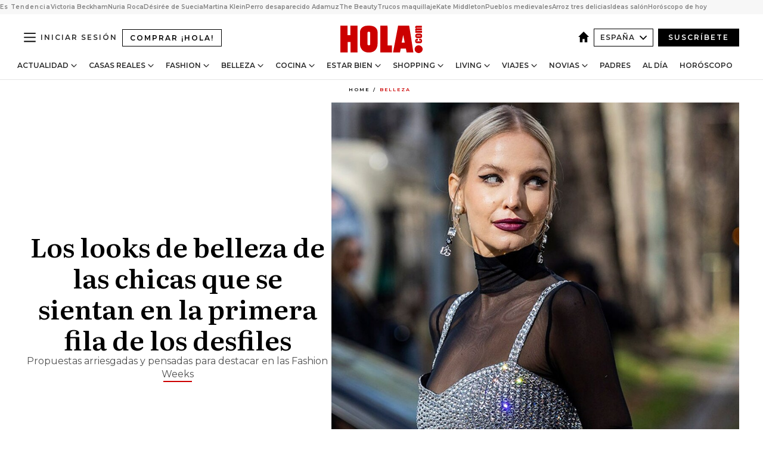

--- FILE ---
content_type: text/html; charset=utf-8
request_url: https://www.hola.com/belleza/20230303227472/invitadas-paris-fashion-week-looks-maquillaje-peinados-street-style/
body_size: 39910
content:
<!DOCTYPE html><html lang="es"><head><meta charSet="utf-8" data-next-head=""/><meta name="viewport" content="width=device-width" data-next-head=""/><meta property="mrf:tags" content="ed:4" data-next-head=""/><meta property="mrf:tags" content="otherEdition:" data-next-head=""/><meta property="mrf:tags" content="documentType:story" data-next-head=""/><meta property="mrf:tags" content="publication:HOLA" data-next-head=""/><meta property="mrf:tags" content="articleLength:0" data-next-head=""/><meta property="mrf:tags" content="hasEmbedded:false" data-next-head=""/><meta property="mrf:tags" content="hasRelatedContent:false" data-next-head=""/><meta property="mrf:tags" content="hasRelatedGallery:false" data-next-head=""/><meta property="mrf:tags" content="contentAccess:free" data-next-head=""/><meta property="mrf:tags" content="articleID:651382" data-next-head=""/><meta property="mrf:tags" content="isPremium:false" data-next-head=""/><meta property="mrf:tags" content="internalLinks:0" data-next-head=""/><meta property="mrf:tags" content="externalLinks:0" data-next-head=""/><meta property="mrf:tags" content="numberImages:0" data-next-head=""/><meta property="mrf:tags" content="numberParagraphs:0" data-next-head=""/><meta property="mrf:tags" content="hasPodcast:false" data-next-head=""/><meta property="mrf:tags" content="articleType:gallery" data-next-head=""/><meta property="mrf:tags" content="contentPurpose:news" data-next-head=""/><meta property="mrf:tags" content="commercialPurpose:" data-next-head=""/><meta property="mrf:tags" content="numberAds:8" data-next-head=""/><meta property="mrf:tags" content="holaPlusOrigin:" data-next-head=""/><meta property="mrf:tags" content="hasVideo:false" data-next-head=""/><meta property="mrf:sections" content="belleza" data-next-head=""/><title data-next-head="">Los looks de belleza de las chicas que se sientan en primera fila en las Fashion Weeks</title><link rel="canonical" href="https://www.hola.com/belleza/20230303227472/invitadas-paris-fashion-week-looks-maquillaje-peinados-street-style/" data-next-head=""/><link rel="alternate" type="application/rss+xml" title="HOLA! RSS PRIMARY-BELLEZA feed" href="https://www.hola.com/feeds/rss/es/primary-belleza/any/50.xml" data-next-head=""/><link rel="alternate" href="https://www.hola.com/belleza/20230303651382/invitadas-paris-fashion-week-looks-maquillaje-peinados-street-style/" hreflang="es" data-next-head=""/><meta name="title" content="Los looks de belleza de las chicas que se sientan en primera fila en las Fashion Weeks" data-next-head=""/><meta name="description" content="Arriesgados y pensados para destacar en el &#x27;street style&#x27;, nos fijamos en las propuestas de las &#x27;influencers&#x27; internacionales" data-next-head=""/><meta name="robots" content="max-image-preview:large, max-snippet:-1, max-video-preview:-1" data-next-head=""/><meta name="plantilla" content="Plantilla de noticias (plantilla-noticias.html)" data-next-head=""/><meta property="og:url" content="https://www.hola.com/belleza/20230303227472/invitadas-paris-fashion-week-looks-maquillaje-peinados-street-style/" data-next-head=""/><meta property="og:title" content="Los looks de belleza de las chicas que se sientan en la primera fila de los desfiles" data-next-head=""/><meta property="og:description" content="Arriesgados y pensados para destacar en el &#x27;street style&#x27;, nos fijamos en las propuestas de las &#x27;influencers&#x27; internacionales" data-next-head=""/><meta property="og:article:author" content="https://www.hola.com/autor/mariana-chacon/" data-next-head=""/><meta property="og:image" content="https://www.hola.com/horizon/landscape/9bda63b1debb-leonie-hanne-t.jpg?im=Resize=(1200)" data-next-head=""/><meta property="og:image:height" content="675" data-next-head=""/><meta property="og:image:width" content="1200" data-next-head=""/><meta property="og:type" content="article" data-next-head=""/><meta property="lang" content="es" data-next-head=""/><meta property="article:modified_time" content="2023-03-03T11:36:30.000Z" data-next-head=""/><meta property="article:published_time" content="2023-03-03T11:36:30.000Z" data-next-head=""/><meta property="article:section" content="Belleza" data-next-head=""/><meta property="article:tag" content="Peinados,Paris Fashion Week,Belleza,Maquillaje" data-next-head=""/><meta property="article:publisher" content="https://www.facebook.com/revistahola" data-next-head=""/><meta property="fb:app_id" content="145634995501895" data-next-head=""/><meta property="fb:pages" content="52459726262" data-next-head=""/><meta name="dc.title" content="Los looks de belleza de las chicas que se sientan en primera fila en las Fashion Weeks" data-next-head=""/><meta name="dc.date" content="2023-03-03T11:36:30.000Z" data-next-head=""/><meta name="dc.author" content="Mariana Chacón" data-next-head=""/><meta name="twitter:card" content="summary_large_image" data-next-head=""/><meta name="twitter:site" content="@hola" data-next-head=""/><meta name="twitter:title" content="Los looks de belleza de las chicas que se sientan en la primera fila de los desfiles" data-next-head=""/><meta name="twitter:image" content="https://www.hola.com/horizon/landscape/9bda63b1debb-leonie-hanne-t.jpg?im=Resize=(1200)" data-next-head=""/><meta name="twitter:description" content="Arriesgados y pensados para destacar en el &#x27;street style&#x27;, nos fijamos en las propuestas de las &#x27;influencers&#x27; internacionales" data-next-head=""/><meta name="twitter:creator" content="@hola" data-next-head=""/><meta name="twitter:url" content="https://www.hola.com/belleza/20230303227472/invitadas-paris-fashion-week-looks-maquillaje-peinados-street-style/" data-next-head=""/><meta property="og:site_name" content="¡HOLA!" data-next-head=""/><meta property="fb:admins" content="52459726262" data-next-head=""/><meta property="og:updated_time" content="2023-03-03T11:36:30.000Z" data-next-head=""/><script type="application/ld+json" data-next-head="">[{"@context":"https://schema.org","@type":"NewsArticle","mainEntityOfPage":{"@type":"WebPage","@id":"https://www.hola.com/belleza/20230303227472/invitadas-paris-fashion-week-looks-maquillaje-peinados-street-style/","isAccessibleForFree":true},"headline":"Los looks de belleza de las chicas que se sientan en la primera fila de los desfiles","datePublished":"2023-03-03T11:36:30.000Z","dateModified":"2023-03-03T11:36:30.000Z","copyrightYear":"2023","url":"https://www.hola.com/belleza/20230303227472/invitadas-paris-fashion-week-looks-maquillaje-peinados-street-style/","author":[{"@type":"Person","name":"Mariana Chacón","url":"https://www.hola.com/autor/mariana-chacon/"}],"articleSection":"Belleza","inLanguage":"es","license":"https://www.hola.com/aviso-legal/","description":"Arriesgados y pensados para destacar en el 'street style', nos fijamos en las propuestas de las 'influencers' internacionales","keywords":["Peinados","Paris Fashion Week","Belleza","Maquillaje"],"publisher":{"@type":"NewsMediaOrganization","name":"HOLA","@legalName":"Hola S.L","url":"https://www.hola.com/","logo":{"@type":"ImageObject","url":"https://www.hola.com/holacom.png","width":196,"height":60}},"image":[{"@type":"ImageObject","url":"https://www.hola.com/horizon/landscape/9bda63b1debb-leonie-hanne-t.jpg","width":1920,"height":1080},{"@type":"ImageObject","url":"https://www.hola.com/horizon/square/9bda63b1debb-leonie-hanne-t.jpg","width":1080,"height":1080}]},{"@context":"https://schema.org","@graph":[{"@type":"WebSite","@id":"https://www.hola.com/#website","url":"https://www.hola.com/","name":"HOLA"}]},{"@context":"https://schema.org","@type":"BreadcrumbList","itemListElement":[{"@type":"ListItem","position":1,"name":"HOLA","item":{"@id":"https://www.hola.com/","@type":"CollectionPage"}},{"@type":"ListItem","position":2,"name":"Belleza","item":{"@id":"https://www.hola.com/belleza/","@type":"CollectionPage"}}]},{"@context":"https://schema.org","@type":"SiteNavigationElement","hasPart":[{"@type":"CreativeWork","name":"Actualidad","url":"https://www.hola.com/actualidad/"},{"@type":"CreativeWork","name":"Casas Reales","url":"https://www.hola.com/realeza/"},{"@type":"CreativeWork","name":"Moda","url":"https://www.hola.com/moda/"},{"@type":"CreativeWork","name":"Belleza","url":"https://www.hola.com/belleza/"},{"@type":"CreativeWork","name":"Cocina","url":"https://www.hola.com/cocina/"},{"@type":"CreativeWork","name":"Estar Bien","url":"https://www.hola.com/estar-bien/"},{"@type":"CreativeWork","name":"Shopping","url":"https://www.hola.com/seleccion/"},{"@type":"CreativeWork","name":"Living","url":"https://www.hola.com/decoracion/"},{"@type":"CreativeWork","name":"Viajes","url":"https://www.hola.com/viajes/"},{"@type":"CreativeWork","name":"Novias","url":"https://www.hola.com/novias/"},{"@type":"CreativeWork","name":"Padres","url":"https://www.hola.com/padres/"},{"@type":"CreativeWork","name":"Al día","url":"https://www.hola.com/al-dia/"},{"@type":"CreativeWork","name":"Horóscopo","url":"https://www.hola.com/horoscopo/"},{"@type":"CreativeWork","name":"Fashion","url":"https://www.hola.com/fashion/"}]}]</script><link rel="preconnect" href="https://fonts.gstatic.com"/><link rel="preconnect" href="https://securepubads.g.doubleclick.net"/><link rel="preconnect" href="https://api.permutive.com"/><link rel="preconnect" href="https://micro.rubiconproject.com"/><link rel="preconnect" href="https://cdn.jwplayer.com"/><link rel="preconnect" href="https://cdn.privacy-mgmt.com"/><link rel="preconnect" href="https://www.googletagmanager.com"/><link rel="dns-prefetch" href="https://fonts.gstatic.com"/><link rel="dns-prefetch" href="https://securepubads.g.doubleclick.net"/><link rel="dns-prefetch" href="https://api.permutive.com"/><link rel="dns-prefetch" href="https://micro.rubiconproject.com"/><link rel="dns-prefetch" href="https://cdn.jwplayer.com"/><link rel="dns-prefetch" href="https://cdn.privacy-mgmt.com"/><link rel="dns-prefetch" href="https://www.googletagmanager.com"/><link rel="dns-prefetch" href="https://ssl.p.jwpcdn.com"/><link rel="dns-prefetch" href="https://www.google-analytics.com"/><script fetchpriority="high" type="text/javascript" src="https://securepubads.g.doubleclick.net/tag/js/gpt.js" async=""></script><link rel="apple-touch-icon" type="image/png" sizes="57x57" href="/apple-touch-icon-57x57.png"/><link rel="apple-touch-icon" type="image/png" sizes="60x60" href="/apple-touch-icon-60x60.png"/><link rel="apple-touch-icon" type="image/png" sizes="72x72" href="/apple-touch-icon-72x72.png"/><link rel="apple-touch-icon" type="image/png" sizes="76x76" href="/apple-touch-icon-76x76.png"/><link rel="apple-touch-icon" type="image/png" sizes="114x114" href="/apple-touch-icon-114x114.png"/><link rel="apple-touch-icon" type="image/png" sizes="120x120" href="/apple-touch-icon-120x120.png"/><link rel="apple-touch-icon" type="image/png" sizes="144x144" href="/apple-touch-icon-144x144.png"/><link rel="apple-touch-icon" type="image/png" sizes="152x152" href="/apple-touch-icon-152x152.png"/><link rel="apple-touch-icon" type="image/png" sizes="180x180" href="/apple-touch-icon-180x180.png"/><link rel="icon" type="image/png" sizes="192x192" href="/favicon-192x192.png"/><link rel="shortcut icon" type="image/png" sizes="32x32" href="/favicon-32x32.png"/><link rel="icon" type="image/png" sizes="16x16" href="/favicon-16x16.png"/><link rel="icon" type="image/x-icon" href="/favicon.ico"/><link rel="shortcut icon" href="/favicon.ico"/><link rel="manifest" href="/manifest.webmanifest" crossorigin="use-credentials"/><link rel="mask-icon" href="/icons/safari-pinned-tab.svg" color="#cc0000"/><meta name="msapplication-TileColor" content="#cc0000"/><meta name="theme-color" content="#ffffff"/><meta name="version" content="v4.66.0"/><script id="datalayer-script" data-nscript="beforeInteractive">(function() {
						const page = {"documentType":"story","geoBucket":"geo_us_es","errorStatus":"","publication":"HOLA","subsection":"belleza","section":"belleza","cleanURL":"https://www.hola.com/belleza/20230303227472/invitadas-paris-fashion-week-looks-maquillaje-peinados-street-style/","canonicalURL":"https://www.hola.com/belleza/20230303227472/invitadas-paris-fashion-week-looks-maquillaje-peinados-street-style/","ed":"4","otherEdition":[],"dataSource":"web"};
						const article = {"datePublication":"20230303","author":["Mariana Chacón"],"tags":["peinados","paris-fashion-week","maquillaje"],"keywords":["maquillaje","peinados","paris fashion week"],"videoTitle":"","dateModified":"20230303","videoID":"","videoPlayer":"","videoType":"","videoStyle":"","descriptionURL":"Arriesgados y pensados para destacar en el 'street style', nos fijamos en las propuestas de las 'influencers' internacionales","contentClassification":"","clientName":"","articleLength":0,"articleTitle":"Los looks de belleza de las chicas que se sientan en primera fila en las Fashion Weeks","articleHeadline":"Los looks de belleza de las chicas que se sientan en la primera fila de los desfiles","articleSubtitle":"Arriesgados y pensados para destacar en el 'street style', nos fijamos en las propuestas de las 'influencers' internacionales","articleID":651382,"externalLinks":0,"numberImages":0,"numberParagraphs":0,"hasVideo":false,"hasEmbedded":false,"internalLinks":0,"hasPodcast":false,"contentPurpose":"news","articleType":"gallery","isAffiliate":false,"isBranded":false,"isTenancy":false,"isPremium":false,"isOneColumn":false,"contentAccess":"free","holaPlusOrigin":"","hasRelatedContent":false,"hasRelatedGallery":false,"commercialPurpose":[],"campaign":[],"sourceClonedArticle":"","numberAds":8,"primaryImageStyle":"rightAligned11","contentCreation":[],"recirculationBlockType":["link-list","related-news","outbrain","latest-news","article-body-branded"],"recirculationBlockNumber":5};
						window.dataLayer = window.dataLayer || [];
						if (page) window.dataLayer.push(page);
						if (article) window.dataLayer.push(article);
					})();</script><script id="prebid-create" data-nscript="beforeInteractive">
			window.pbjs = window.pbjs || {};
			window.pbjs.que = window.pbjs.que || [];
		</script><script id="gpt-create" data-nscript="beforeInteractive">
			window.dataLayer = window.dataLayer || [];
			window.googletag = window.googletag || {cmd: []};
			window.adConfig = window.adConfig || {};
			window.adConfig.ads = window.adConfig.ads || [];
			window.adConfig.sraIds = window.adConfig.sraIds || [];
			window.adConfig.sraScrollIds = window.adConfig.sraScrollIds || [];
			window.mappings = window.mappings || {};
			window.pageLevelTargeting = window.pageLevelTargeting || false;
		</script><script id="marfil-create" data-nscript="beforeInteractive">(function(){console.log('TEST CARGANDO SCRIPT GENERAL EN DOC');"use strict";function e(e){var t=!(arguments.length>1&&void 0!==arguments[1])||arguments[1],c=document.createElement("script");c.src=e,t?c.type="module":(c.async=!0,c.type="text/javascript",c.setAttribute("nomodule",""));var n=document.getElementsByTagName("script")[0];n.parentNode.insertBefore(c,n)}!function(t,c){!function(t,c,n){var a,o,r;n.accountId=c,null!==(a=t.marfeel)&&void 0!==a||(t.marfeel={}),null!==(o=(r=t.marfeel).cmd)&&void 0!==o||(r.cmd=[]),t.marfeel.config=n;var i="https://sdk.mrf.io/statics";e("".concat(i,"/marfeel-sdk.js?id=").concat(c),!0),e("".concat(i,"/marfeel-sdk.es5.js?id=").concat(c),!1)}(t,c,arguments.length>2&&void 0!==arguments[2]?arguments[2]:{})}(window,7386,{} /* Config */)})();
		</script><link rel="preload" href="/_next/static/css/03344603dd4db583.css" as="style"/><link rel="stylesheet" href="/_next/static/css/03344603dd4db583.css" data-n-g=""/><link rel="preload" href="/_next/static/css/7829afaba236848f.css" as="style"/><link rel="stylesheet" href="/_next/static/css/7829afaba236848f.css" data-n-p=""/><link rel="preload" href="/_next/static/css/afe6d837ce3c2cbc.css" as="style"/><link rel="stylesheet" href="/_next/static/css/afe6d837ce3c2cbc.css" data-n-p=""/><noscript data-n-css=""></noscript><script defer="" nomodule="" src="/_next/static/chunks/polyfills-42372ed130431b0a.js"></script><script src="//applets.ebxcdn.com/ebx.js" async="" id="ebx" defer="" data-nscript="beforeInteractive"></script><script defer="" src="/_next/static/chunks/6753.f6e000e864a08c7f.js"></script><script defer="" src="/_next/static/chunks/5307.60d8733009aa532b.js"></script><script defer="" src="/_next/static/chunks/3345.335516c2a005971b.js"></script><script defer="" src="/_next/static/chunks/8325.7c1b344283122f56.js"></script><script defer="" src="/_next/static/chunks/1052.d9c0a6984f5d98de.js"></script><script defer="" src="/_next/static/chunks/36.8678ed23b899c02e.js"></script><script defer="" src="/_next/static/chunks/6876.b149e8baa2b41b0a.js"></script><script defer="" src="/_next/static/chunks/819.9bd4b9b211a0911f.js"></script><script defer="" src="/_next/static/chunks/7194.d171233e211c0611.js"></script><script defer="" src="/_next/static/chunks/6237.867dabcc1a667d4e.js"></script><script defer="" src="/_next/static/chunks/7116.9e1e8b11b5631d92.js"></script><script defer="" src="/_next/static/chunks/8857.403a14723e3b6d74.js"></script><script defer="" src="/_next/static/chunks/6510.b27b37e3889fe4ef.js"></script><script defer="" src="/_next/static/chunks/408.e4e5e2aa06c6a89a.js"></script><script defer="" src="/_next/static/chunks/6630.62658e7af834bed7.js"></script><script defer="" src="/_next/static/chunks/633.77ff3e3d80179a4c.js"></script><script src="/_next/static/chunks/webpack-e5f28a10efbe20d4.js" defer=""></script><script src="/_next/static/chunks/framework-87f4787c369d4fa9.js" defer=""></script><script src="/_next/static/chunks/main-ff4f9e304ce34cd7.js" defer=""></script><script src="/_next/static/chunks/pages/_app-14679121eb57bf87.js" defer=""></script><script src="/_next/static/chunks/1609-4252f898d0831c6c.js" defer=""></script><script src="/_next/static/chunks/8435-fca3790ce7581c2f.js" defer=""></script><script src="/_next/static/chunks/3417-d1caba06e3a9a906.js" defer=""></script><script src="/_next/static/chunks/pages/article/%5B...path%5D-1a70cafd1ec67612.js" defer=""></script><script src="/_next/static/oUNEi8RCCOn4b9PnvYc5a/_buildManifest.js" defer=""></script><script src="/_next/static/oUNEi8RCCOn4b9PnvYc5a/_ssgManifest.js" defer=""></script></head><body><div id="__next"><a class="skLi-8370a0" href="#hm-main">Ir al contenido principal</a><a class="skLi-8370a0" href="#hm-footer">Ir al pie de página</a><div><!-- Comscore Identifier: comscorekw=fashion --></div> <!-- --> <aside class="ho-liLi-842356 ho-liLi-s-14970ef  ho-theme" data-no-swipe="true"><div class="ho-liLiTiWr-2093889"><span class="ho-liLiTi-1356abd">Es Tendencia</span></div><div class="ho-liLiCoWr-23105c6"><ul><li><a class="ho-liLiLi-12407d5 ho-link" href="https://www.hola.com/actualidad/20260121879167/victoria-beckham-reaparece-mensaje-inesperado-comunicado-bomba-hijo-brooklyn-beckham/">Victoria Beckham</a></li><li><a class="ho-liLiLi-12407d5 ho-link" href="https://www.hola.com/actualidad/20260121879117/nuria-roca-juan-del-val-jordi-evole-julia-otero-polemica/">Nuria Roca</a></li><li><a class="ho-liLiLi-12407d5 ho-link" href="https://www.hola.com/realeza/casa_suecia/20260121879178/muere-desiree-de-suecia-hermana-del-rey-carlos-gustavo/">Désirée de Suecia</a></li><li><a class="ho-liLiLi-12407d5 ho-link" href="https://www.hola.com/realeza/casa_espanola/20260121879116/martina-klein-disculpa-reina-letizia/">Martina Klein</a></li><li><a class="ho-liLiLi-12407d5 ho-link" href="https://www.hola.com/al-dia/20260121879206/accidente-tren-adamuz-perro-boro-desaparecido-busqueda/">Perro desaparecido Adamuz</a></li><li><a class="ho-liLiLi-12407d5 ho-link" href="https://www.hola.com/seleccion/20260121878599/the-beauty-disney-plus-grandes-estrenos-series-television/">The Beauty</a></li><li><a class="ho-liLiLi-12407d5 ho-link" href="https://www.hola.com/belleza/20260121876990/trucos-base-maquillaje-piel-descansada-mas-duracion/">Trucos maquillaje</a></li><li><a class="ho-liLiLi-12407d5 ho-link" href="https://www.hola.com/moda/20260120878975/kate-middleton-abrigo-azul-cuadros-botas-ante-look-escocia/">Kate Middleton</a></li><li><a class="ho-liLiLi-12407d5 ho-link" href="https://www.hola.com/viajes/20260121878549/pueblos-medievales-cerca-barcelona/">Pueblos medievales</a></li><li><a class="ho-liLiLi-12407d5 ho-link" href="https://www.hola.com/cocina/noticias/20260121878784/trucos-arroz-frito-tres-delicias-yong-wu-nagahira/">Arroz tres delicias</a></li><li><a class="ho-liLiLi-12407d5 ho-link" href="https://www.hola.com/decoracion/20260121878578/ideas-salon-parezca-mas-grande/">Ideas salón</a></li><li><a class="ho-liLiLi-12407d5 ho-link" href="https://www.hola.com/horoscopo/20260121877337/horoscopo-de-hoy-miercoles-21-de-enero/">Horóscopo de hoy</a></li></ul></div></aside><div class="glide-header ho-heWr-13544c1"><header class=" ho-theme ho-header ho-ce-84215c" id="hm-header" data-no-swipe="true"><div class="ho-heMaRoWr-20558d9 hm-container"><div class="ho-heToBa-12016a3"><button type="button" class="ho-heHaTo-215244d ho-theme ho-button ho-bu-i-1138ea0" aria-label="Abrir menú" aria-expanded="false" title="Abrir menú"><svg viewBox="0 0 16 13" xmlns="http://www.w3.org/2000/svg" aria-hidden="true" class="hm-icon"><path d="M16 1.5H0V0h16zM16 7H0V5.5h16zm0 5.5H0V11h16z" fill="currentColor" fill-rule="evenodd"></path></svg></button><a class="ho-heMaLi-1827ab2 ho-link" href="https://suscripciones.hola.com/">Comprar ¡HOLA!</a><div class="ho-heLoCo-194933f"><a aria-label="HOLA.com" class="ho-loLi-8311c6 ho-link" href="https://www.hola.com/"><svg viewBox="0 0 242 81" fill="none" xmlns="http://www.w3.org/2000/svg" aria-hidden="true" class="ho-loIc-826c03 hm-icon"><path d="M230.277 58.186c6.478 0 11.723 5.128 11.723 11.407C242 75.87 236.755 81 230.277 81c-6.479 0-11.723-5.129-11.723-11.407 0-6.279 5.244-11.407 11.723-11.407zM106.522 9.506c2.116 2.697 3.041 7.295 3.041 11.76l-.176 34.267c-.353 8.931-5.509 18.57-13.706 21.576-8.198 3.758-20.979 3.05-28.118-2.299-6.215-4.642-9.432-11.23-9.784-18.747V17.907c.528-5.35 3.393-11.23 8.02-13.75C69.194 2.033 72.896.574 76.819.396c8.55-.883 23.49-1.06 29.704 9.109zm-19.92 9.418c-1.234-1.062-3.041-1.238-4.452-.708-1.41.53-2.291 1.769-2.468 3.228v33.558c.177 1.415 1.234 2.697 2.689 3.05 1.058.355 2.292.178 3.217 0 1.058-.706 2.116-1.237 2.116-3.227V21.621c-.045-1.415-.573-1.946-1.102-2.697zM202.203.044c.529.177 12.605 79.01 12.605 79.409h-19.921l-2.116-11.761h-15.116l-2.292 11.76h-20.449S170.03.222 169.854.044c-.22.177 32.349 0 32.349 0zM189.378 50.36s-4.451-22.638-4.451-22.815c0 0 0-.353-4.628 22.815h9.079zm-50.507 8.356h12.825v20.692h-34.332V.044h21.331c.176 0 .176 58.849.176 58.672zM21.155 28.386h8.373V0H50.33v79.408H29.705V48.37H21.33v31.038H0V.044h21.155v28.341zm206.654 10.522v5.527h-2.336c-.705 0-1.234 0-1.587.177-.352.177-.352.354-.352.707 0 .354.176.53.352.708.177.177.706.177 1.587.177h9.255c.705 0 1.234-.177 1.587-.354.352-.177.529-.354.529-.708a.974.974 0 00-.529-.884c-.353-.177-1.058-.177-1.939-.177h-2.292v-5.35c1.586 0 2.688 0 3.57.177.705.177 1.586.354 2.291 1.061.882.531 1.411 1.238 1.763 2.123.353.884.529 1.945.529 3.404 0 1.592-.352 3.05-.881 3.935-.529 1.061-1.411 1.592-2.468 2.123-1.058.353-2.468.53-4.452.53h-5.509c-1.586 0-2.864-.177-3.746-.53-.881-.354-1.586-1.062-2.292-2.123-.705-1.06-1.057-2.476-1.057-3.935 0-1.592.352-2.874 1.057-3.935.706-1.061 1.411-1.768 2.469-2.122 1.234-.354 2.644-.53 4.451-.53zm-.529-15.519h4.804c1.763 0 3.041 0 3.922.177.882.177 1.587.53 2.292 1.061.705.53 1.234 1.238 1.587 2.122.352.885.528 1.946.528 3.228 0 1.238-.176 2.476-.352 3.405-.353.884-.705 1.591-1.234 2.122-.529.53-1.234.884-2.116 1.061-.881.177-2.115.354-3.746.354h-4.98c-1.763 0-3.217-.177-4.275-.53-1.058-.355-1.763-1.062-2.468-2.123-.529-1.061-.881-2.3-.881-3.935 0-1.238.176-2.476.528-3.405a4.594 4.594 0 011.587-2.122c.705-.53 1.234-.884 1.939-1.061.529-.177 1.587-.354 2.865-.354zm-1.454 5.88c-1.058 0-1.587 0-1.94.178-.176.176-.352.353-.352.707s.176.53.352.707c.177.177.882.177 1.94.177h8.726c.881 0 1.586 0 1.763-.177.352-.177.352-.353.352-.707s-.176-.53-.352-.707c-.177-.177-.882-.177-1.587-.177h-8.902zm-5.333-13.882l1.763.176c-.705-.53-1.234-1.06-1.587-1.591-.352-.708-.529-1.415-.529-2.123 0-1.591.705-2.874 2.116-3.758-.705-.53-1.234-1.061-1.587-1.592-.352-.707-.529-1.238-.529-2.122 0-1.06.177-1.768.705-2.476.529-.707 1.058-1.06 1.763-1.238.705-.177 1.763-.354 3.394-.354h13.883v5.704H227.28c-1.587 0-2.688 0-3.041.177-.353.177-.529.354-.529.707 0 .354.176.708.529.885.353.177 1.41.177 3.041.177h12.605v5.703h-12.252c-1.94 0-3.041 0-3.394.177-.353.177-.529.354-.529.707 0 .177.176.531.353.708.176.177.352.354.705.354h15.293v5.703h-19.392v-5.88h-.176v-.044z" fill="currentColor"></path></svg><span class="sr-only">Los looks de belleza de las chicas que se sientan en primera fila en las Fashion Weeks</span></a></div><div class="ho-heEdSw-2174946 -header ho-theme ho-edSw-1589d3b -no-label" id="edition-switcher"><a aria-label="España" class="ho-link" href="https://www.hola.com/"><svg width="18" height="18" viewBox="0 0 18 18" fill="none" xmlns="http://www.w3.org/2000/svg" aria-hidden="true" class="ho-edSwHoIc-2375ca4 hm-icon"><path d="M9 0L0 9h2.695v9h4.587v-5.386h3.46V18h4.567V9H18L9 0z" fill="currentColor"></path></svg></a><button type="button" class="ho-edSwBu-2225aeb ho-theme ho-button ho-bu-i-1138ea0" aria-label="Abrir Ediciones" aria-expanded="false" aria-controls="edition-switcher-list-España-desktop" title="Abrir Ediciones" on="tap:edition-switcher.toggleClass(class=&#x27;editionOpen&#x27;)">España<svg width="140" height="90" viewBox="0 0 14 9" fill="none" xmlns="http://www.w3.org/2000/svg" aria-hidden="true" class="ho-edSwIc-1982557 hm-icon"><path fill-rule="evenodd" clip-rule="evenodd" d="M7.8 8.43a1 1 0 01-1.415 0L.57 2.615A1 1 0 011.985 1.2l5.107 5.108L12.2 1.2a1 1 0 111.415 1.415L7.8 8.43z" fill="currentColor"></path></svg></button><ul class="ho-edSwLi-2001c71" id="edition-switcher-list-España-desktop" aria-hidden="true"><li><a class="ho-edSwLi-1987a78 ho-link" href="https://www.hola.com/us-es/" tabindex="-1">Americas</a></li><li><a class="ho-edSwLi-1987a78 ho-link" href="https://www.hola.com/us/" tabindex="-1">USA</a></li><li><a class="ho-edSwLi-1987a78 ho-link" href="https://www.hola.com/mexico/" tabindex="-1">México</a></li></ul></div><div class="login-header ho-loCo-146800c"><a aria-label="Iniciar sesión" class="ho-loLi-935396 ho-link" href="" rel="nofollow"><span class="ho-loLiTe-1356d2a">Iniciar sesión</span></a></div><div class="ho-suCl-1819162"><a class="-button ho-link" href="https://suscribete.hola.com/">Suscríbete</a></div></div><div class="ho-heNaCo-18413da"><nav class="ho-heNa-165781b" aria-label="Primary Header Navigation" id="header-navigation-primary"><ul class="ho-naLi-148407d"><li class="ho-naIt-1471b6f"><div class="ho-naWr-1809e3b" id="header-navigation-primary-link-ey9R79cKtQ"><a class="ho-naLa-1552e12 ho-naLi-147079d ho-link" href="https://www.hola.com/actualidad/">Actualidad</a><button type="button" class="ho-naSuBu-2443568 ho-theme ho-button ho-bu-i-1138ea0" aria-label="Abrir Actualidad Submenu" aria-expanded="false" aria-controls="sub-menu-ey9R79cKtQ-primary" on="tap:sub-menu-ey9R79cKtQ-primary.toggleClass(class=&#x27;navigationWrapperOpen&#x27;)"><svg width="140" height="90" viewBox="0 0 14 9" fill="none" xmlns="http://www.w3.org/2000/svg" aria-hidden="true" class="ho-naSuIc-2200d8b hm-icon"><path fill-rule="evenodd" clip-rule="evenodd" d="M7.8 8.43a1 1 0 01-1.415 0L.57 2.615A1 1 0 011.985 1.2l5.107 5.108L12.2 1.2a1 1 0 111.415 1.415L7.8 8.43z" fill="currentColor"></path></svg></button><ul class="ho-naSu-1807e6f" aria-hidden="true" id="sub-menu-ey9R79cKtQ-primary"><li class="ho-naSuIt-2206ba3"><a class="ho-suLi-116577e ho-link" href="https://www.hola.com/tags/television/" tabindex="-1">Televisión</a></li><li class="ho-naSuIt-2206ba3"><a class="ho-suLi-116577e ho-link" href="https://www.hola.com/biografias/" tabindex="-1">Biografías</a></li><li class="ho-naSuIt-2206ba3"><a class="ho-suLi-116577e ho-link" href="https://www.hola.com/tv/" tabindex="-1">¡HOLA! Play</a></li></ul></div></li><li class="ho-naIt-1471b6f"><div class="ho-naWr-1809e3b" id="header-navigation-primary-link-et0qculsiz"><a class="ho-naLa-1552e12 ho-naLi-147079d ho-link" href="https://www.hola.com/realeza/">Casas Reales</a><button type="button" class="ho-naSuBu-2443568 ho-theme ho-button ho-bu-i-1138ea0" aria-label="Abrir Casas Reales Submenu" aria-expanded="false" aria-controls="sub-menu-et0qculsiz-primary" on="tap:sub-menu-et0qculsiz-primary.toggleClass(class=&#x27;navigationWrapperOpen&#x27;)"><svg width="140" height="90" viewBox="0 0 14 9" fill="none" xmlns="http://www.w3.org/2000/svg" aria-hidden="true" class="ho-naSuIc-2200d8b hm-icon"><path fill-rule="evenodd" clip-rule="evenodd" d="M7.8 8.43a1 1 0 01-1.415 0L.57 2.615A1 1 0 011.985 1.2l5.107 5.108L12.2 1.2a1 1 0 111.415 1.415L7.8 8.43z" fill="currentColor"></path></svg></button><ul class="ho-naSu-1807e6f" aria-hidden="true" id="sub-menu-et0qculsiz-primary"><li class="ho-naSuIt-2206ba3"><a class="ho-suLi-116577e ho-link" href="https://www.hola.com/realeza/casa_espanola/" tabindex="-1">España</a></li><li class="ho-naSuIt-2206ba3"><a class="ho-suLi-116577e ho-link" href="https://www.hola.com/realeza/casa_inglesa/" tabindex="-1">Reino Unido</a></li><li class="ho-naSuIt-2206ba3"><a class="ho-suLi-116577e ho-link" href="https://www.hola.com/realeza/casa_holanda/" tabindex="-1">Holanda</a></li><li class="ho-naSuIt-2206ba3"><a class="ho-suLi-116577e ho-link" href="https://www.hola.com/realeza/casa_monaco/" tabindex="-1">Mónaco</a></li><li class="ho-naSuIt-2206ba3"><a class="ho-suLi-116577e ho-link" href="https://www.hola.com/realeza/casa_noruega/" tabindex="-1">Noruega</a></li><li class="ho-naSuIt-2206ba3"><a class="ho-suLi-116577e ho-link" href="https://www.hola.com/realeza/casa_suecia/" tabindex="-1">Suecia</a></li><li class="ho-naSuIt-2206ba3"><a class="ho-suLi-116577e ho-link" href="https://www.hola.com/realeza/casa_danesa/" tabindex="-1">Dinamarca</a></li><li class="ho-naSuIt-2206ba3"><a class="ho-suLi-116577e ho-link" href="https://www.hola.com/realeza/casa_belga/" tabindex="-1">Bélgica</a></li><li class="ho-naSuIt-2206ba3"><a class="ho-suLi-116577e ho-link" href="https://www.hola.com/realeza/casa_luxemburgo/" tabindex="-1">Luxemburgo</a></li><li class="ho-naSuIt-2206ba3"><a class="ho-suLi-116577e ho-link" href="https://www.hola.com/realeza/casa_liechtenstein/" tabindex="-1">Liechtenstein</a></li></ul></div></li><li class="ho-naIt-1471b6f"><div class="ho-naWr-1809e3b" id="header-navigation-primary-link-eHUdQs-AiO"><a class="ho-naLa-1552e12 ho-naLi-147079d ho-link" href="https://www.hola.com/moda/">Fashion</a><button type="button" class="ho-naSuBu-2443568 ho-theme ho-button ho-bu-i-1138ea0" aria-label="Abrir Fashion Submenu" aria-expanded="false" aria-controls="sub-menu-eHUdQs-AiO-primary" on="tap:sub-menu-eHUdQs-AiO-primary.toggleClass(class=&#x27;navigationWrapperOpen&#x27;)"><svg width="140" height="90" viewBox="0 0 14 9" fill="none" xmlns="http://www.w3.org/2000/svg" aria-hidden="true" class="ho-naSuIc-2200d8b hm-icon"><path fill-rule="evenodd" clip-rule="evenodd" d="M7.8 8.43a1 1 0 01-1.415 0L.57 2.615A1 1 0 011.985 1.2l5.107 5.108L12.2 1.2a1 1 0 111.415 1.415L7.8 8.43z" fill="currentColor"></path></svg></button><ul class="ho-naSu-1807e6f" aria-hidden="true" id="sub-menu-eHUdQs-AiO-primary"><li class="ho-naSuIt-2206ba3"><a class="ho-suLi-116577e ho-link" href="https://www.hola.com/moda/actualidad/" tabindex="-1">Noticias</a></li><li class="ho-naSuIt-2206ba3"><a class="ho-suLi-116577e ho-link" href="https://www.hola.com/moda/tendencias/" tabindex="-1">Tendencias</a></li><li class="ho-naSuIt-2206ba3"><a class="ho-suLi-116577e ho-link" href="https://www.hola.com/moda/disenyadores/" tabindex="-1">Diseñadores</a></li></ul></div></li><li class="ho-naIt-1471b6f"><div class="ho-naWr-1809e3b" id="header-navigation-primary-link-e1uuEsoFeC"><a class="ho-naLa-1552e12 ho-naLi-147079d ho-link" href="https://www.hola.com/belleza/">Belleza</a><button type="button" class="ho-naSuBu-2443568 ho-theme ho-button ho-bu-i-1138ea0" aria-label="Abrir Belleza Submenu" aria-expanded="false" aria-controls="sub-menu-e1uuEsoFeC-primary" on="tap:sub-menu-e1uuEsoFeC-primary.toggleClass(class=&#x27;navigationWrapperOpen&#x27;)"><svg width="140" height="90" viewBox="0 0 14 9" fill="none" xmlns="http://www.w3.org/2000/svg" aria-hidden="true" class="ho-naSuIc-2200d8b hm-icon"><path fill-rule="evenodd" clip-rule="evenodd" d="M7.8 8.43a1 1 0 01-1.415 0L.57 2.615A1 1 0 011.985 1.2l5.107 5.108L12.2 1.2a1 1 0 111.415 1.415L7.8 8.43z" fill="currentColor"></path></svg></button><ul class="ho-naSu-1807e6f" aria-hidden="true" id="sub-menu-e1uuEsoFeC-primary"><li class="ho-naSuIt-2206ba3"><a class="ho-suLi-116577e ho-link" href="https://www.hola.com/belleza/tendencias/" tabindex="-1">Tendencias</a></li><li class="ho-naSuIt-2206ba3"><a class="ho-suLi-116577e ho-link" href="https://www.hola.com/belleza/caraycuerpo/" tabindex="-1">Cara y cuerpo</a></li><li class="ho-naSuIt-2206ba3"><a class="ho-suLi-116577e ho-link" href="https://www.hola.com/tags/peinados/" tabindex="-1">Peinados</a></li><li class="ho-naSuIt-2206ba3"><a class="ho-suLi-116577e ho-link" href="https://www.hola.com/tags/perder-peso/" tabindex="-1">Perder peso</a></li><li class="ho-naSuIt-2206ba3"><a class="ho-suLi-116577e ho-link" href="https://www.hola.com/tags/en-forma/" tabindex="-1">En forma</a></li><li class="ho-naSuIt-2206ba3"><a class="ho-suLi-116577e ho-link" href="https://www.hola.com/hubs/hola-beauty-addict/" tabindex="-1">¡HOLA! Beauty Addict</a></li></ul></div></li><li class="ho-naIt-1471b6f"><div class="ho-naWr-1809e3b" id="header-navigation-primary-link-ebyep_jFba"><a class="ho-naLa-1552e12 ho-naLi-147079d ho-link" href="https://www.hola.com/cocina/">Cocina</a><button type="button" class="ho-naSuBu-2443568 ho-theme ho-button ho-bu-i-1138ea0" aria-label="Abrir Cocina Submenu" aria-expanded="false" aria-controls="sub-menu-ebyep_jFba-primary" on="tap:sub-menu-ebyep_jFba-primary.toggleClass(class=&#x27;navigationWrapperOpen&#x27;)"><svg width="140" height="90" viewBox="0 0 14 9" fill="none" xmlns="http://www.w3.org/2000/svg" aria-hidden="true" class="ho-naSuIc-2200d8b hm-icon"><path fill-rule="evenodd" clip-rule="evenodd" d="M7.8 8.43a1 1 0 01-1.415 0L.57 2.615A1 1 0 011.985 1.2l5.107 5.108L12.2 1.2a1 1 0 111.415 1.415L7.8 8.43z" fill="currentColor"></path></svg></button><ul class="ho-naSu-1807e6f" aria-hidden="true" id="sub-menu-ebyep_jFba-primary"><li class="ho-naSuIt-2206ba3"><a class="ho-suLi-116577e ho-link" href="https://www.hola.com/cocina/recetas/" tabindex="-1">Recetas</a></li><li class="ho-naSuIt-2206ba3"><a class="ho-suLi-116577e ho-link" href="https://www.hola.com/cocina/noticias/" tabindex="-1">Noticias</a></li><li class="ho-naSuIt-2206ba3"><a class="ho-suLi-116577e ho-link" href="https://www.hola.com/cocina/tecnicas-de-cocina/" tabindex="-1">Técnicas de cocina</a></li></ul></div></li><li class="ho-naIt-1471b6f"><div class="ho-naWr-1809e3b" id="header-navigation-primary-link-emEY-iK6K5"><a class="ho-naLa-1552e12 ho-naLi-147079d ho-link" href="https://www.hola.com/estar-bien/">Estar bien</a><button type="button" class="ho-naSuBu-2443568 ho-theme ho-button ho-bu-i-1138ea0" aria-label="Abrir Estar bien Submenu" aria-expanded="false" aria-controls="sub-menu-emEY-iK6K5-primary" on="tap:sub-menu-emEY-iK6K5-primary.toggleClass(class=&#x27;navigationWrapperOpen&#x27;)"><svg width="140" height="90" viewBox="0 0 14 9" fill="none" xmlns="http://www.w3.org/2000/svg" aria-hidden="true" class="ho-naSuIc-2200d8b hm-icon"><path fill-rule="evenodd" clip-rule="evenodd" d="M7.8 8.43a1 1 0 01-1.415 0L.57 2.615A1 1 0 011.985 1.2l5.107 5.108L12.2 1.2a1 1 0 111.415 1.415L7.8 8.43z" fill="currentColor"></path></svg></button><ul class="ho-naSu-1807e6f" aria-hidden="true" id="sub-menu-emEY-iK6K5-primary"><li class="ho-naSuIt-2206ba3"><a class="ho-suLi-116577e ho-link" href="https://www.hola.com/tags/dieta-saludable/" tabindex="-1">Dieta saludable</a></li><li class="ho-naSuIt-2206ba3"><a class="ho-suLi-116577e ho-link" href="https://www.hola.com/tags/bienestar/" tabindex="-1">Bienestar</a></li><li class="ho-naSuIt-2206ba3"><a class="ho-suLi-116577e ho-link" href="https://www.hola.com/tags/medio-ambiente/" tabindex="-1">Medio ambiente</a></li><li class="ho-naSuIt-2206ba3"><a class="ho-suLi-116577e ho-link" href="https://www.hola.com/tags/psicologia/" tabindex="-1">Psicología</a></li><li class="ho-naSuIt-2206ba3"><a class="ho-suLi-116577e ho-link" href="https://www.hola.com/tags/coaching/" tabindex="-1">Coaching</a></li><li class="ho-naSuIt-2206ba3"><a class="ho-suLi-116577e ho-link" href="https://www.hola.com/tags/vida-sana/" tabindex="-1">Vida sana</a></li><li class="ho-naSuIt-2206ba3"><a class="ho-suLi-116577e ho-link" href="https://www.hola.com/tags/enfermedades/" tabindex="-1">Enfermedades</a></li><li class="ho-naSuIt-2206ba3"><a class="ho-suLi-116577e ho-link" href="https://www.hola.com/tags/mascotas/ " tabindex="-1">Mascotas</a></li></ul></div></li><li class="ho-naIt-1471b6f"><div class="ho-naWr-1809e3b" id="header-navigation-primary-link-e5hKUnglTa"><a class="ho-naLa-1552e12 ho-naLi-147079d ho-link" href="https://www.hola.com/seleccion/">Shopping</a><button type="button" class="ho-naSuBu-2443568 ho-theme ho-button ho-bu-i-1138ea0" aria-label="Abrir Shopping Submenu" aria-expanded="false" aria-controls="sub-menu-e5hKUnglTa-primary" on="tap:sub-menu-e5hKUnglTa-primary.toggleClass(class=&#x27;navigationWrapperOpen&#x27;)"><svg width="140" height="90" viewBox="0 0 14 9" fill="none" xmlns="http://www.w3.org/2000/svg" aria-hidden="true" class="ho-naSuIc-2200d8b hm-icon"><path fill-rule="evenodd" clip-rule="evenodd" d="M7.8 8.43a1 1 0 01-1.415 0L.57 2.615A1 1 0 011.985 1.2l5.107 5.108L12.2 1.2a1 1 0 111.415 1.415L7.8 8.43z" fill="currentColor"></path></svg></button><ul class="ho-naSu-1807e6f" aria-hidden="true" id="sub-menu-e5hKUnglTa-primary"><li class="ho-naSuIt-2206ba3"><a class="ho-suLi-116577e ho-link" href="https://www.hola.com/seleccion/belleza/" tabindex="-1">Belleza</a></li><li class="ho-naSuIt-2206ba3"><a class="ho-suLi-116577e ho-link" href="https://www.hola.com/seleccion/moda/" tabindex="-1">Moda</a></li><li class="ho-naSuIt-2206ba3"><a class="ho-suLi-116577e ho-link" href="https://www.hola.com/seleccion/casa/" tabindex="-1">Casa</a></li><li class="ho-naSuIt-2206ba3"><a class="ho-suLi-116577e ho-link" href="https://www.hola.com/seleccion/bienestar/" tabindex="-1">Bienestar</a></li><li class="ho-naSuIt-2206ba3"><a class="ho-suLi-116577e ho-link" href="https://www.hola.com/seleccion/tecnologia/" tabindex="-1">Tecnología</a></li><li class="ho-naSuIt-2206ba3"><a class="ho-suLi-116577e ho-link" href="https://www.hola.com/seleccion/libros/" tabindex="-1">Libros</a></li><li class="ho-naSuIt-2206ba3"><a class="ho-suLi-116577e ho-link" href="https://www.hola.com/seleccion/deporte/" tabindex="-1">Deporte</a></li><li class="ho-naSuIt-2206ba3"><a class="ho-suLi-116577e ho-link" href="https://www.hola.com/seleccion/ninos/" tabindex="-1">Niños</a></li><li class="ho-naSuIt-2206ba3"><a class="ho-suLi-116577e ho-link" href="https://www.hola.com/seleccion/mascotas/" tabindex="-1">Mascotas</a></li><li class="ho-naSuIt-2206ba3"><a class="ho-suLi-116577e ho-link" href="https://www.hola.com/seleccion/regalos/" tabindex="-1">Regalos</a></li><li class="ho-naSuIt-2206ba3"><a class="ho-suLi-116577e ho-link" href="https://www.hola.com/seleccion/ocio/" tabindex="-1">Ocio</a></li></ul></div></li><li class="ho-naIt-1471b6f"><div class="ho-naWr-1809e3b" id="header-navigation-primary-link-eTJumvxvZ2"><a class="ho-naLa-1552e12 ho-naLi-147079d ho-link" href="https://www.hola.com/decoracion/">Living</a><button type="button" class="ho-naSuBu-2443568 ho-theme ho-button ho-bu-i-1138ea0" aria-label="Abrir Living Submenu" aria-expanded="false" aria-controls="sub-menu-eTJumvxvZ2-primary" on="tap:sub-menu-eTJumvxvZ2-primary.toggleClass(class=&#x27;navigationWrapperOpen&#x27;)"><svg width="140" height="90" viewBox="0 0 14 9" fill="none" xmlns="http://www.w3.org/2000/svg" aria-hidden="true" class="ho-naSuIc-2200d8b hm-icon"><path fill-rule="evenodd" clip-rule="evenodd" d="M7.8 8.43a1 1 0 01-1.415 0L.57 2.615A1 1 0 011.985 1.2l5.107 5.108L12.2 1.2a1 1 0 111.415 1.415L7.8 8.43z" fill="currentColor"></path></svg></button><ul class="ho-naSu-1807e6f" aria-hidden="true" id="sub-menu-eTJumvxvZ2-primary"><li class="ho-naSuIt-2206ba3"><a class="ho-suLi-116577e ho-link" href="https://www.hola.com/tags/tendencias-decoracion/" tabindex="-1">Tendencias</a></li><li class="ho-naSuIt-2206ba3"><a class="ho-suLi-116577e ho-link" href="https://www.hola.com/tags/casas/" tabindex="-1">Casas</a></li><li class="ho-naSuIt-2206ba3"><a class="ho-suLi-116577e ho-link" href="https://www.hola.com/tags/plantas/" tabindex="-1">Plantas</a></li></ul></div></li><li class="ho-naIt-1471b6f"><div class="ho-naWr-1809e3b" id="header-navigation-primary-link-epgoloeb3s"><a class="ho-naLa-1552e12 ho-naLi-147079d ho-link" href="https://www.hola.com/viajes/">Viajes</a><button type="button" class="ho-naSuBu-2443568 ho-theme ho-button ho-bu-i-1138ea0" aria-label="Abrir Viajes Submenu" aria-expanded="false" aria-controls="sub-menu-epgoloeb3s-primary" on="tap:sub-menu-epgoloeb3s-primary.toggleClass(class=&#x27;navigationWrapperOpen&#x27;)"><svg width="140" height="90" viewBox="0 0 14 9" fill="none" xmlns="http://www.w3.org/2000/svg" aria-hidden="true" class="ho-naSuIc-2200d8b hm-icon"><path fill-rule="evenodd" clip-rule="evenodd" d="M7.8 8.43a1 1 0 01-1.415 0L.57 2.615A1 1 0 011.985 1.2l5.107 5.108L12.2 1.2a1 1 0 111.415 1.415L7.8 8.43z" fill="currentColor"></path></svg></button><ul class="ho-naSu-1807e6f" aria-hidden="true" id="sub-menu-epgoloeb3s-primary"><li class="ho-naSuIt-2206ba3"><a class="ho-suLi-116577e ho-link" href="https://www.hola.com/tags/internacionales/" tabindex="-1">Internacionales</a></li><li class="ho-naSuIt-2206ba3"><a class="ho-suLi-116577e ho-link" href="https://www.hola.com/tags/espana/" tabindex="-1">España</a></li><li class="ho-naSuIt-2206ba3"><a class="ho-suLi-116577e ho-link" href="https://www.hola.com/guias/madrid/" tabindex="-1">Inspiración ¡H! Madrid</a></li><li class="ho-naSuIt-2206ba3"><a class="ho-suLi-116577e ho-link" href="https://www.holamadrid.com/" rel="nofollow" tabindex="-1">Tu ¡H! Madrid</a></li></ul></div></li><li class="ho-naIt-1471b6f"><div class="ho-naWr-1809e3b" id="header-navigation-primary-link-eqfsJ1HdVN"><a class="ho-naLa-1552e12 ho-naLi-147079d ho-link" href="https://www.hola.com/novias/">Novias</a><button type="button" class="ho-naSuBu-2443568 ho-theme ho-button ho-bu-i-1138ea0" aria-label="Abrir Novias Submenu" aria-expanded="false" aria-controls="sub-menu-eqfsJ1HdVN-primary" on="tap:sub-menu-eqfsJ1HdVN-primary.toggleClass(class=&#x27;navigationWrapperOpen&#x27;)"><svg width="140" height="90" viewBox="0 0 14 9" fill="none" xmlns="http://www.w3.org/2000/svg" aria-hidden="true" class="ho-naSuIc-2200d8b hm-icon"><path fill-rule="evenodd" clip-rule="evenodd" d="M7.8 8.43a1 1 0 01-1.415 0L.57 2.615A1 1 0 011.985 1.2l5.107 5.108L12.2 1.2a1 1 0 111.415 1.415L7.8 8.43z" fill="currentColor"></path></svg></button><ul class="ho-naSu-1807e6f" aria-hidden="true" id="sub-menu-eqfsJ1HdVN-primary"><li class="ho-naSuIt-2206ba3"><a class="ho-suLi-116577e ho-link" href="https://www.hola.com/tags/tendencias-novias/" tabindex="-1">Tendencias</a></li><li class="ho-naSuIt-2206ba3"><a class="ho-suLi-116577e ho-link" href="https://www.hola.com/novias/" tabindex="-1">Invitadas</a></li><li class="ho-naSuIt-2206ba3"><a class="ho-suLi-116577e ho-link" href="https://www.hola.com/tags/organizacion-de-bodas/" tabindex="-1">Organización</a></li><li class="ho-naSuIt-2206ba3"><a class="ho-suLi-116577e ho-link" href="https://www.tubodahola.com/" rel="nofollow" tabindex="-1">Tu Boda ¡HOLA!</a></li></ul></div></li><li class="ho-naIt-1471b6f"><a class="ho-naLi-147079d ho-link" href="https://www.hola.com/padres/">Padres</a></li><li class="ho-naIt-1471b6f"><a class="ho-naLi-147079d ho-link" href="https://www.hola.com/al-dia/">Al Día</a></li><li class="ho-naIt-1471b6f"><a class="ho-naLi-147079d ho-link" href="https://www.hola.com/horoscopo/">Horóscopo</a></li></ul></nav></div></div><nav class="ho-heMeMo-1622f64" aria-label="Primary Header Navigation" id="header-navigation-primary"><ul class="ho-naLi-148407d"><li class="ho-naIt-1471b6f"><a class="ho-naLi-147079d ho-link" href="https://www.hola.com/actualidad/">Actualidad</a></li><li class="ho-naIt-1471b6f"><a class="ho-naLi-147079d ho-link" href="https://www.hola.com/realeza/">Casas Reales</a></li><li class="ho-naIt-1471b6f"><a class="ho-naLi-147079d ho-link" href="https://www.hola.com/moda/">Fashion</a></li><li class="ho-naIt-1471b6f"><a class="ho-naLi-147079d ho-link" href="https://www.hola.com/belleza/">Belleza</a></li><li class="ho-naIt-1471b6f"><a class="ho-naLi-147079d ho-link" href="https://www.hola.com/cocina/">Cocina</a></li><li class="ho-naIt-1471b6f"><a class="ho-naLi-147079d ho-link" href="https://www.hola.com/estar-bien/">Estar bien</a></li><li class="ho-naIt-1471b6f"><a class="ho-naLi-147079d ho-link" href="https://www.hola.com/seleccion/">Shopping</a></li><li class="ho-naIt-1471b6f"><a class="ho-naLi-147079d ho-link" href="https://www.hola.com/decoracion/">Living</a></li><li class="ho-naIt-1471b6f"><a class="ho-naLi-147079d ho-link" href="https://www.hola.com/viajes/">Viajes</a></li><li class="ho-naIt-1471b6f"><a class="ho-naLi-147079d ho-link" href="https://www.hola.com/novias/">Novias</a></li><li class="ho-naIt-1471b6f"><a class="ho-naLi-147079d ho-link" href="https://www.hola.com/padres/">Padres</a></li><li class="ho-naIt-1471b6f"><a class="ho-naLi-147079d ho-link" href="https://www.hola.com/al-dia/">Al Día</a></li><li class="ho-naIt-1471b6f"><a class="ho-naLi-147079d ho-link" href="https://www.hola.com/horoscopo/">Horóscopo</a></li></ul></nav></header><span id="hm-main"></span></div> <!-- --> <!-- --> <!-- --> <div class="-variation-skin -style-2 hola-style" data-sticky-megabanner="false" data-ad-title="PUBLICIDAD"><div class="desktop adCo-11280b3"><div id="div-skin_0" data-refresh-count="0"></div></div></div><div class="all" id="div-outofpage1X1_0" data-position="outofpage" data-refresh-count="0" data-ad-title="PUBLICIDAD"></div> 
<div class="gc-col-12 gc-row">
 <div class="gc-col-12 gc-row hm-container skin-container" role="main">
  <!-- --> <!-- --> <div class="ho-arCo-12511f0 ho-ahRi-711fc1 ho-sqIm-1140ca3  ho-theme"><div class="ho-brCrWr-1867707"><nav class=" ho-theme ho-br-11623d5" aria-label="Breadcrumbs"><ul><li class="ho-brIt-15618e2"><a aria-label="Home" class="ho-link" href="https://www.hola.com/">Home</a></li><li class="ho-brIt-15618e2 ho-brItAc-2165a92"><a aria-label="Belleza" class="ho-link" href="https://www.hola.com/belleza/">Belleza</a></li></ul></nav></div><div class="ho-maWr-1158355"><div class="ho-heWr-1457675"><h1 class="he-720f74 ho-title">Los looks de belleza de las chicas que se sientan en la primera fila de los desfiles</h1><hr class="ho-boLiUnTi-2077d80"/><h2 class="he-720f74 ho-su-8760bf">Propuestas arriesgadas y pensadas para destacar en las Fashion Weeks</h2><hr class="ho-boLi-1053c1d"/></div><div class="ho-meWr-1249476"><div class="ho-imCo-14461c5"><img src="https://www.hola.com/horizon/square/9bda63b1debb-leonie-hanne-t.jpg" sizes="(min-width:1280px) 730px, (min-width:960px) 45vw, (min-width:768px) 45vw, (min-width:320px) 100vw, 100vw" srcSet="https://www.hola.com/horizon/square/9bda63b1debb-leonie-hanne-t.jpg?im=Resize=(960),type=downsize 960w, https://www.hola.com/horizon/square/9bda63b1debb-leonie-hanne-t.jpg?im=Resize=(360),type=downsize 360w, https://www.hola.com/horizon/square/9bda63b1debb-leonie-hanne-t.jpg?im=Resize=(640),type=downsize 640w" width="1080" height="1080" loading="eager" decoding="async" alt="leonie hanne" fetchpriority="high" class="ho-image"/><span class="ho-imCr-1233683">&#169; Getty Images</span></div></div></div></div> <div class="-variation-megabanner -style-2 hola-style" data-sticky-megabanner="false" data-ad-title="PUBLICIDAD"><div class="desktop adCo-11280b3"><div id="div-megabanner_0" data-refresh-count="0"></div></div></div> <!-- --> 
  <div class="gc-col-12 gc-row hm-grid hm-grid__section hm-grid__article">
   <div class="gc-col-8 gc-row hm-grid__content hm-grid__content--article">
    <div class="ho-arBy-1351edd  ho-theme"><div class="ho-arByIn-1859323 ho-arByInRe-2687baa"><div><div class="ho-author  ho-theme"><div class="ho-auDe-1369079"><a class="ho-auNa-104497a link" href="https://www.hola.com/autor/mariana-chacon/">Mariana Chacón</a><span class="ho-pu-97452a">Editora de Belleza</span></div></div><div class="ho-loTi-13508a5 ho-loTi-13508a5"><span class="ho-loTiSp-1752866">3 de marzo de 2023 - 12:36 CET</span><time class="ho-loTiTiTa-203339b ho-loTiTiTaHi-2621b16" dateTime="2023-03-03T11:36:30.000Z">3 de marzo de 2023 - 12:36 CET</time></div></div><div class="ho-soShWr-2088523"><div id="socialSharing" class="ho-soSh-13519cb ho-soSh-13519cb ho-theme ho-soShHo-2417e03 ho-soShEx-2363117"><ul class="ho-soShLi-1864eac"><li class="ho-soShIt-17504d3 -type-whatsapp"><a class="ho-soShLi-1749f81 ho-link" href="https://api.whatsapp.com/send?text=https%3A%2F%2Fwww.hola.com%2Fbelleza%2F20230303227472%2Finvitadas-paris-fashion-week-looks-maquillaje-peinados-street-style%2F&amp;media=&amp;description=Los%20looks%20de%20belleza%20de%20las%20chicas%20que%20se%20sientan%20en%20la%20primera%20fila%20de%20los%20desfiles" rel="nofollow" target="_blank"><svg width="18" height="18" viewBox="0 0 18 18" fill="none" xmlns="http://www.w3.org/2000/svg" aria-hidden="true" class="ho-soShLiIc-2142828 hm-icon"><path fill-rule="evenodd" clip-rule="evenodd" d="M4.283 1.304A8.93 8.93 0 018.49.01a8.928 8.928 0 11-3.54 16.913L.441 17.992a.347.347 0 01-.417-.409l.947-4.601A8.93 8.93 0 014.283 1.304zm5.773 14.524a6.994 6.994 0 003.816-1.955v-.002a6.99 6.99 0 10-11.18-1.77l.314.605-.582 2.824 2.767-.653.625.312a6.993 6.993 0 004.24.64zm1.475-5.46l1.73.496-.002.002a.646.646 0 01.366.967 2.917 2.917 0 01-1.546 1.348c-1.184.285-3.002.006-5.272-2.112-1.965-1.835-2.485-3.362-2.362-4.573A2.91 2.91 0 015.569 4.78a.646.646 0 011.008.23l.73 1.645a.646.646 0 01-.08.655l-.369.477a.632.632 0 00-.05.698 9.228 9.228 0 002.978 2.626.625.625 0 00.684-.144l.424-.43a.646.646 0 01.637-.169z" fill="currentColor"></path></svg></a></li><li class="ho-soShIt-17504d3 -type-facebook"><a aria-label="Compartir en Facebook" class="ho-soShLi-1749f81 ho-link" href="https://www.facebook.com/sharer/sharer.php?u=https%3A%2F%2Fwww.hola.com%2Fbelleza%2F20230303227472%2Finvitadas-paris-fashion-week-looks-maquillaje-peinados-street-style%2F&amp;quote=Los%20looks%20de%20belleza%20de%20las%20chicas%20que%20se%20sientan%20en%20la%20primera%20fila%20de%20los%20desfiles" rel="nofollow" target="_blank"><svg width="11" height="18" viewBox="0 0 11 18" fill="none" xmlns="http://www.w3.org/2000/svg" aria-hidden="true" class="ho-soShLiIc-2142828 hm-icon"><path fill-rule="evenodd" clip-rule="evenodd" d="M10.008 3.132H7.146a.955.955 0 00-.72 1.035v2.06h3.6v2.944h-3.6V18H3.06V9.171H0V6.227h3.06V4.5A4.23 4.23 0 017.025 0h2.974v3.132h.01z" fill="currentColor"></path></svg></a></li><li class="ho-soShIt-17504d3 -type-flipboard"><a class="ho-soShLi-1749f81 ho-link" href="https://share.flipboard.com/bookmarklet/popout?v=2&amp;title=Los%20looks%20de%20belleza%20de%20las%20chicas%20que%20se%20sientan%20en%20la%20primera%20fila%20de%20los%20desfiles&amp;url=https%3A%2F%2Fwww.hola.com%2Fbelleza%2F20230303227472%2Finvitadas-paris-fashion-week-looks-maquillaje-peinados-street-style%2F" rel="nofollow" target="_blank"><svg width="16" height="16" viewBox="0 0 16 16" fill="none" xmlns="http://www.w3.org/2000/svg" aria-hidden="true" class="ho-soShLiIc-2142828 hm-icon"><path d="M0 8.16V16h5.216v-5.216l2.605-.02 2.611-.012.013-2.611.019-2.605 2.611-.019 2.605-.013V.32H0v7.84z" fill="currentColor"></path></svg></a></li><li class="ho-soShIt-17504d3 -type-twitter"><a aria-label="Compartir en X" class="ho-soShLi-1749f81 ho-link" href="https://twitter.com/intent/tweet?text=Los%20looks%20de%20belleza%20de%20las%20chicas%20que%20se%20sientan%20en%20la%20primera%20fila%20de%20los%20desfiles&amp;url=https%3A%2F%2Fwww.hola.com%2Fbelleza%2F20230303227472%2Finvitadas-paris-fashion-week-looks-maquillaje-peinados-street-style%2F" rel="nofollow" target="_blank"><svg width="18" height="18" viewBox="0 0 18 18" fill="none" xmlns="http://www.w3.org/2000/svg" aria-hidden="true" class="ho-soShLiIc-2142828 hm-icon"><path d="M10.7 7.8L17.4 0h-1.6L10 6.8 5.4 0H0l7 10.2-7 8.2h1.6l6.1-7.1 4.9 7.1H18L10.7 7.8zm-2.2 2.5l-.7-1-5.6-8.1h2.4l4.6 6.5.7 1 5.9 8.5h-2.4l-4.9-6.9z" fill="currentColor"></path></svg></a></li><li class="ho-soShIt-17504d3 -type-pinterest"><a aria-label="Compartir en Pinterest" class="ho-soShLi-1749f81 ho-link" href="https://www.pinterest.com/pin/create/button/?url=https%3A%2F%2Fwww.hola.com%2Fbelleza%2F20230303227472%2Finvitadas-paris-fashion-week-looks-maquillaje-peinados-street-style%2F&amp;media=&amp;description=Los%20looks%20de%20belleza%20de%20las%20chicas%20que%20se%20sientan%20en%20la%20primera%20fila%20de%20los%20desfiles" rel="nofollow" target="_blank"><svg width="15" height="18" viewBox="0 0 15 18" fill="none" xmlns="http://www.w3.org/2000/svg" aria-hidden="true" class="ho-soShLiIc-2142828 hm-icon"><path d="M5.77 11.905C5.295 14.383 4.717 16.76 3.002 18c-.529-3.746.777-6.559 1.384-9.542-1.034-1.736.125-5.232 2.306-4.37 2.685 1.058-2.324 6.455 1.038 7.13 3.51.703 4.944-6.077 2.767-8.281-3.144-3.182-9.155-.072-8.416 4.485.18 1.114 1.333 1.452.46 2.99C.529 9.967-.068 8.383.007 6.272.13 2.815 3.12.397 6.116.06c3.792-.424 7.35 1.388 7.84 4.944.554 4.016-1.71 8.364-5.76 8.05-1.104-.084-1.565-.628-2.426-1.15z" fill="currentColor"></path></svg></a></li></ul><button type="button" aria-label="Compartir" title="Compartir" class="ho-soShLi-1749f81"><svg width="18" height="17" viewBox="0 0 18 17" fill="none" xmlns="http://www.w3.org/2000/svg" aria-hidden="true" class="ho-soShLiIc-2142828 ho-clIc-927d71 hm-icon"><path fill-rule="evenodd" clip-rule="evenodd" d="M17.676 1.737A1 1 0 0016.324.263L9 6.977 1.676.263A1 1 0 10.324 1.737L7.52 8.333.324 14.93a1 1 0 001.352 1.474L9 9.69l7.324 6.714a1 1 0 101.352-1.474L10.48 8.332l7.196-6.596z" fill="currentColor"></path></svg><svg width="18" height="19" viewBox="0 0 18 19" fill="none" xmlns="http://www.w3.org/2000/svg" aria-hidden="true" class="ho-soShLiIc-2142828 ho-shIc-92462a hm-icon"><path fill-rule="evenodd" clip-rule="evenodd" d="M14.135 1.5a1.558 1.558 0 100 3.115 1.558 1.558 0 000-3.115zm-3.058 1.558a3.058 3.058 0 11.575 1.786L6.174 8.04a.755.755 0 01-.1.049 3.078 3.078 0 01-.06 1.288c.055.016.108.04.16.07l5.843 3.404a3.058 3.058 0 11-.795 1.273l-5.804-3.382a.762.762 0 01-.11-.077 3.058 3.058 0 11.16-3.95L11.1 3.43a3.087 3.087 0 01-.022-.372zM14.135 13.5a1.558 1.558 0 100 3.115 1.558 1.558 0 000-3.115zM1.5 8.596a1.558 1.558 0 113.115 0 1.558 1.558 0 01-3.115 0z" fill="currentColor"></path></svg></button></div></div></div></div> <!-- --> 
    <div class="gc-col-12 hm-article__body -category-belleza" style="width:100.0%">
     <div></div><div class="ho-boCo-11616d9  ho-theme ldJsonContent"><div class="fr-embedded">
 <div data-wc="200" id="e6k3eSU3uou"><div class=" ho-theme ho-gaLiIt-1563865 -original_aspect_ratio"><div><figure class="ho-meIm-995f02 original_aspect_ratio ho-theme"><div class="ho-imCo-14461c5"><img src="https://www.hola.com/horizon/original_aspect_ratio/c51af016464f-olivia-palermo-a.jpg" sizes="(min-width:1360px) 630px, (min-width:960px) 60vw, (min-width:320px) calc(100vw - (var(--page-gutter) * 2)), calc(100vw - (var(--page-gutter) * 2))" srcSet="https://www.hola.com/horizon/original_aspect_ratio/c51af016464f-olivia-palermo-a.jpg?im=Resize=(960),type=downsize 960w, https://www.hola.com/horizon/original_aspect_ratio/c51af016464f-olivia-palermo-a.jpg?im=Resize=(640),type=downsize 640w, https://www.hola.com/horizon/original_aspect_ratio/c51af016464f-olivia-palermo-a.jpg?im=Resize=(360),type=downsize 360w" width="722" height="1024" loading="lazy" decoding="async" alt="olivia palermo" fetchpriority="auto" class="image ho-image"/><span class="ho-imCr-1233683">&#169; Getty Images</span></div></figure><div class="ho-gaLiItDe-2719e39"><p>Sentarse en el <em>front row</em>, es decir, en la primera fila de un desfile es una carrera de fondo para las <em>influencers</em>. Si has visto la edición neoyorquina de <em>Bling Empire</em>, el éxito de Netflix, lo sabes. En la serie de telerrealidad, Tina Leung, la <em>fashionista</em> que vive por y para la moda, se sincera sobre los años que le ha costado que las principales firmas le manden una invitación para vivir sus<em> shows</em> de cerca y ni que decir tiene que<strong> captar la atención de los fotógrafos de <em>street style</em> </strong>que esperan en la entrada es condición <em>sine qua non</em> para conseguirlo. Para ello no solo es importante cuidar al máximo el vestuario, que también, <strong>sorprender con un look de belleza relevante</strong> entra en la ecuación y la clave reside en dar con el peinado y el maquillaje que mejor complemente al estilismo. </p>
<p><a href="https://www.hola.com/belleza/tendencias/20230227226826/maquillaje-manicura-segun-color-pelo/" target="_blank">-Dime de qué color es tu pelo y te diré cómo maquillarte y hacerte la manicura según las tendencias</a></p>
<p> </p>
<h3>Olivia Palermo</h3>
<p>Es toda una veterana en esto de crear los mejores looks para las Fashion Weeks y en París ha vuelto a demostrar su ojo para las tendencias. Los expertos vaticinan que <strong>en primavera y verano nos rendiremos ante el estilo <em>wet</em></strong><em> </em>tanto en el peinado como en maquillajes que potencien al máximo el brillo de la piel y la neoyorquina ha asistido al desfile de Givenchy con<strong> </strong><a href="https://www.hola.com/belleza/tendencias/20230223226949/peinados-cortes-maquillaje-milan-fashion-week/" target="_blank"><strong>el "efecto mojado" de moda</strong></a>, aunque en una versión desenfadada. Las ondas son las responsables de aportar frescura, además del acabado cuidadosamente despeinado en el que no importa que algunos mechones caigan sobre el rostro. </p>
</div></div></div></div><ev-engagement id="horizon_hola" group-name="horizon_hola"></ev-engagement><div id="w-embedded-paywall" class="ev-paywall-container new-model-evolok"></div><div id="w-embedded-notifier" class="ev-notifier-container new-model-evolok"></div>
</div><div class="fr-embedded">
 <div data-wc="200" id="e4W9F9ISKz5"><div class=" ho-theme ho-gaLiIt-1563865 -original_aspect_ratio"><div><figure class="ho-meIm-995f02 original_aspect_ratio ho-theme"><div class="ho-imCo-14461c5"><img src="https://www.hola.com/horizon/original_aspect_ratio/af4fcd83a1c8-camila-coelho-a.jpg" sizes="(min-width:1360px) 630px, (min-width:960px) 60vw, (min-width:320px) calc(100vw - (var(--page-gutter) * 2)), calc(100vw - (var(--page-gutter) * 2))" srcSet="https://www.hola.com/horizon/original_aspect_ratio/af4fcd83a1c8-camila-coelho-a.jpg?im=Resize=(960),type=downsize 960w, https://www.hola.com/horizon/original_aspect_ratio/af4fcd83a1c8-camila-coelho-a.jpg?im=Resize=(640),type=downsize 640w, https://www.hola.com/horizon/original_aspect_ratio/af4fcd83a1c8-camila-coelho-a.jpg?im=Resize=(360),type=downsize 360w" width="722" height="1024" loading="lazy" decoding="async" alt="camila coelho" fetchpriority="auto" class="image ho-image"/><span class="ho-imCr-1233683">&#169; Getty Images</span></div></figure><div class="ho-gaLiItDe-2719e39"><h3>Camila Coelho</h3>
<p>Otro peso pesado de los <em>front rows</em> con una impresionante comunidad de cerca de diez millones de seguidores en redes y toda una experta en viajar a las capitales de la moda, la brasileña ha asistido también al desfile de Givenchy <strong>confirmando lo que Olivia nos adelantaba: el <em>wet look</em> es tendencia</strong>. Camila lo lleva con la melena suelta peinada hacia atrás, ondas naturales y un acabado lleno de frescura que va a convencer a más de una durante la temporada cálida.</p>
<p><a href="https://www.hola.com/belleza/tendencias/20230228227138/peinados-faciles-recogidos-pelo-rizado-bfh/" target="_blank">-Ficha los peinados con los que sacarle el máximo partido a tu melena rizada</a></p>
</div></div></div></div>
</div><div class="fr-embedded">
 <div data-wc="200" id="e6F5cgwU_u7"><div class=" ho-theme ho-gaLiIt-1563865 -original_aspect_ratio"><div><figure class="ho-meIm-995f02 original_aspect_ratio ho-theme"><div class="ho-imCo-14461c5"><img src="https://www.hola.com/horizon/original_aspect_ratio/17f4312d117c-leonie-hanne-labios-negros-a.jpg" sizes="(min-width:1360px) 630px, (min-width:960px) 60vw, (min-width:320px) calc(100vw - (var(--page-gutter) * 2)), calc(100vw - (var(--page-gutter) * 2))" srcSet="https://www.hola.com/horizon/original_aspect_ratio/17f4312d117c-leonie-hanne-labios-negros-a.jpg?im=Resize=(960),type=downsize 960w, https://www.hola.com/horizon/original_aspect_ratio/17f4312d117c-leonie-hanne-labios-negros-a.jpg?im=Resize=(640),type=downsize 640w, https://www.hola.com/horizon/original_aspect_ratio/17f4312d117c-leonie-hanne-labios-negros-a.jpg?im=Resize=(360),type=downsize 360w" width="722" height="1024" loading="lazy" decoding="async" alt="leonie hanne labios negros" fetchpriority="auto" class="image ho-image"/><span class="ho-imCr-1233683">&#169; Gtresonline</span></div></figure><div class="ho-gaLiItDe-2719e39"><h3>Leonie Hanne</h3>
<p>La alemana es <strong>una imprescindible de los Fashion Shows</strong> y siempre lo da todo con sus looks de belleza. En París <a href="https://www.hola.com/belleza/tendencias/20230204225289/maquillaje-labios-efecto-vinilo/" target="_blank"><strong>se ha atrevido con los labios vinilo</strong></a>, una tendencia tan solo apta para las más atrevidas y más si se elige un labial negro como hace nuestra protagonista. Además, nos revela la clave para que el maquillaje funcione y consiste en mantener la piel y el maquillaje de ojos con un acabado natural para contrarrestar la potencia que se concentra en el tercio inferior. </p>
</div></div></div></div>
</div><div class="fr-embedded">
 <div data-wc="200" id="e9nUUbllZhr"><div class=" ho-theme ho-gaLiIt-1563865 -original_aspect_ratio"><div><figure class="ho-meIm-995f02 original_aspect_ratio ho-theme"><div class="ho-imCo-14461c5"><img src="https://www.hola.com/horizon/original_aspect_ratio/71a0f205542f-tina-leung-a.jpg" sizes="(min-width:1360px) 630px, (min-width:960px) 60vw, (min-width:320px) calc(100vw - (var(--page-gutter) * 2)), calc(100vw - (var(--page-gutter) * 2))" srcSet="https://www.hola.com/horizon/original_aspect_ratio/71a0f205542f-tina-leung-a.jpg?im=Resize=(960),type=downsize 960w, https://www.hola.com/horizon/original_aspect_ratio/71a0f205542f-tina-leung-a.jpg?im=Resize=(640),type=downsize 640w, https://www.hola.com/horizon/original_aspect_ratio/71a0f205542f-tina-leung-a.jpg?im=Resize=(360),type=downsize 360w" width="722" height="1024" loading="lazy" decoding="async" alt="tina leung" fetchpriority="auto" class="image ho-image"/><span class="ho-imCr-1233683">&#169; Getty Images</span></div></figure><div class="ho-gaLiItDe-2719e39"><h3>Tina Leung</h3>

<p>Ya te adelantábamos que la protagonista de <em>Bling Empire</em> no duda en confesar que la de <em>influencer</em> es una carrera de fondo y su look para la gala #BoF500 celebrada en París nos confirma que se toma la profesión muy en serio. Con un espectacular vestido de flores tridimensionales de escote asimétrico, Tina juega al contraste que consigue el vestido con su <strong>melena fantasía</strong>,<strong> </strong>que convierte a quien la elige en la protagonista de la reunión. Del color de pelo nos quedamos con <strong>su poder para llamar la atención</strong> sin necesidad de innovar con el maquillaje, en el que ella apuesta por una naturalidad absoluta. </p>
</div></div></div></div>
</div><div class="fr-embedded">
 <div data-wc="200" id="e2dg1nm4nm6"><div class=" ho-theme ho-gaLiIt-1563865 -original_aspect_ratio"><div><figure class="ho-meIm-995f02 original_aspect_ratio ho-theme"><div class="ho-imCo-14461c5"><img src="https://www.hola.com/horizon/original_aspect_ratio/8b87deb45dc8-carla-ginola-a.jpg" sizes="(min-width:1360px) 630px, (min-width:960px) 60vw, (min-width:320px) calc(100vw - (var(--page-gutter) * 2)), calc(100vw - (var(--page-gutter) * 2))" srcSet="https://www.hola.com/horizon/original_aspect_ratio/8b87deb45dc8-carla-ginola-a.jpg?im=Resize=(960),type=downsize 960w, https://www.hola.com/horizon/original_aspect_ratio/8b87deb45dc8-carla-ginola-a.jpg?im=Resize=(640),type=downsize 640w, https://www.hola.com/horizon/original_aspect_ratio/8b87deb45dc8-carla-ginola-a.jpg?im=Resize=(360),type=downsize 360w" width="722" height="1024" loading="lazy" decoding="async" alt="carla ginola" fetchpriority="auto" class="image ho-image"/><span class="ho-imCr-1233683">&#169; Getty Images</span></div></figure><div class="ho-gaLiItDe-2719e39"><h3>Carla Ginola</h3>
<p>Vive su temporada dorada en la Semana de la Moda de París y ha captado nuestra atención con <a href="https://www.hola.com/fashion/tendencias/2023022875004/carla-ginola-influencer-looks-desfiles-paris/" target="_blank"><strong>estilismos imposibles que ella consigue que funcionen</strong></a>. Hija del exfutbolista francés David Ginola, se ha sentado en la primera fila del desfile de Dior con un <strong>look de belleza tan divertido como inspirador</strong>: maquillaje natural que se centra en potenciar la luminosidad de la piel y las dos trenzas que nos recuerdan a la infancia pero en versión extralarga y con los lazos anudados al final para darle el toque <em>fashionista</em> al peinado. </p>
</div></div></div></div><div data-mrf-recirculation="Te recomendamos"><div data-mrf-recirculation="article-body-branded" class="ho-reCo-146821e hm-text-centered ho-theme js-rel-content"><span class="he-720f74 ho-reCoTi-1982b82">Te recomendamos</span><nav aria-label="Continue reading related articles"><ul class="ho-reCoLi-18802bd"><li class="ho-reCoIt-186740b"><article class="minicardDWI acdwi-sponsored-highlight ho-theme ho-card acdwi-sponsored-highlight ho-caHaLi-10929fc"><div class="ho-caMe-890111"><div class="ho-caImWr-1630256"><a aria-label="La rutina ‘beauty’ definitiva para el frío extremo: piel protegida y ‘glow’ asegurado" class="ho-caLi-80899a ho-link" href="https://pubads.g.doubleclick.net/gampad/clk?id=7193225703&amp;iu=/87824813/hola/boton" rel="nofollow"><img src="https://www.hola.com/horizon/square/da0dba5b2c84-gettyimages-2189623756.jpg" sizes="(min-width:1280px) 180px, (min-width:320px) 100px, 100px" srcSet="https://www.hola.com/horizon/square/da0dba5b2c84-gettyimages-2189623756.jpg?im=Resize=(360),type=downsize 360w" width="1080" height="1080" loading="lazy" decoding="async" alt="Estee Lauder" fetchpriority="auto" class="ho-image"/></a></div></div><div class="ho-caCo-114145e"><h4 class="he-720f74 ho-caTi-924647"><a aria-label="La rutina ‘beauty’ definitiva para el frío extremo: piel protegida y ‘glow’ asegurado" class="ho-caLi-80899a ho-link" href="https://pubads.g.doubleclick.net/gampad/clk?id=7193225703&amp;iu=/87824813/hola/boton" rel="nofollow">La rutina ‘beauty’ definitiva para el frío extremo: piel protegida y ‘glow’ asegurado</a></h4></div></article></li><li class="ho-reCoIt-186740b"><article class="minicardDWI acdwi-sponsored-highlight ho-theme ho-card acdwi-sponsored-highlight ho-caHaLi-10929fc"><div class="ho-caMe-890111"><div class="ho-caImWr-1630256"><a aria-label="Los libros para mujeres que te van a enganchar sea cual sea tu género favorito" class="ho-caLi-80899a ho-link" href="https://www.hola.com/seleccion/20220511209551/libros-recomendados-para-mujeres/?itm_source=home&amp;itm_medium=editor_noticias&amp;itm_campaign=hola&amp;itm_content=content_commerce"><img src="https://www.hola.com/horizon/square/5c237f12bdbd-gettyimages-1368990864.jpg" sizes="(min-width:1280px) 180px, (min-width:320px) 100px, 100px" srcSet="https://www.hola.com/horizon/square/5c237f12bdbd-gettyimages-1368990864.jpg?im=Resize=(360),type=downsize 360w" width="1080" height="1080" loading="lazy" decoding="async" alt="Afiliacion" fetchpriority="auto" class="ho-image"/></a></div></div><div class="ho-caCo-114145e"><h4 class="he-720f74 ho-caTi-924647"><a aria-label="Los libros para mujeres que te van a enganchar sea cual sea tu género favorito" class="ho-caLi-80899a ho-link" href="https://www.hola.com/seleccion/20220511209551/libros-recomendados-para-mujeres/?itm_source=home&amp;itm_medium=editor_noticias&amp;itm_campaign=hola&amp;itm_content=content_commerce">Los libros para mujeres que te van a enganchar sea cual sea tu género favorito</a></h4></div></article></li><li class="ho-reCoIt-186740b"><article class="minicardDWI acdwi-sponsored-highlight ho-theme ho-card acdwi-sponsored-highlight ho-caHaLi-10929fc"><div class="ho-caMe-890111"><div class="ho-caImWr-1630256"><a aria-label="7 abrigos y plumíferos de rebajas con hasta el 60% de descuento para sobrevivir a la ola de frío con estilazo" class="ho-caLi-80899a ho-link" href="https://www.hola.com/seleccion/20260113877367/abrigos-y-plumiferos-de-rebajas-sobrevivir-a-la-ola-de-frio-con-estilazo/?itm_source=home&amp;itm_medium=editor_noticias&amp;itm_campaign=hola&amp;itm_content=content_commerce"><img src="https://www.hola.com/horizon/square/11cee68dc861-gettyimages-2255040730.jpg" sizes="(min-width:1280px) 180px, (min-width:320px) 100px, 100px" srcSet="https://www.hola.com/horizon/square/11cee68dc861-gettyimages-2255040730.jpg?im=Resize=(360),type=downsize 360w" width="1080" height="1080" loading="lazy" decoding="async" alt="Afiliacion" fetchpriority="auto" class="ho-image"/></a></div></div><div class="ho-caCo-114145e"><h4 class="he-720f74 ho-caTi-924647"><a aria-label="7 abrigos y plumíferos de rebajas con hasta el 60% de descuento para sobrevivir a la ola de frío con estilazo" class="ho-caLi-80899a ho-link" href="https://www.hola.com/seleccion/20260113877367/abrigos-y-plumiferos-de-rebajas-sobrevivir-a-la-ola-de-frio-con-estilazo/?itm_source=home&amp;itm_medium=editor_noticias&amp;itm_campaign=hola&amp;itm_content=content_commerce">7 abrigos y plumíferos de rebajas con hasta el 60% de descuento para sobrevivir a la ola de frío con estilazo</a></h4></div></article></li></ul></nav></div></div>
</div><div class="fr-embedded">
 <div data-wc="200" id="e2bydIia37Q"><div class=" ho-theme ho-gaLiIt-1563865 -original_aspect_ratio"><div><figure class="ho-meIm-995f02 original_aspect_ratio ho-theme"><div class="ho-imCo-14461c5"><img src="https://www.hola.com/horizon/original_aspect_ratio/5f8c936bcf45-caroline-daur-a.jpg" sizes="(min-width:1360px) 630px, (min-width:960px) 60vw, (min-width:320px) calc(100vw - (var(--page-gutter) * 2)), calc(100vw - (var(--page-gutter) * 2))" srcSet="https://www.hola.com/horizon/original_aspect_ratio/5f8c936bcf45-caroline-daur-a.jpg?im=Resize=(960),type=downsize 960w, https://www.hola.com/horizon/original_aspect_ratio/5f8c936bcf45-caroline-daur-a.jpg?im=Resize=(640),type=downsize 640w, https://www.hola.com/horizon/original_aspect_ratio/5f8c936bcf45-caroline-daur-a.jpg?im=Resize=(360),type=downsize 360w" width="722" height="1024" loading="lazy" decoding="async" alt="caroline daur" fetchpriority="auto" class="image ho-image"/><span class="ho-imCr-1233683">&#169; Getty Images</span></div></figure><div class="ho-gaLiItDe-2719e39"><h3>Caroline Daur</h3>

<p>Además de una de las<em> influencers</em> con más éxito a nivel mundial, la alemana ha diversificado su carrera lanzando un programa de <em>fitness </em>de tres meses para el que la mejor promoción son los estilismos con los que ha dejado sus abdominales de acero al descubierto en París. Del look de belleza nos quedamos con la<strong> coleta XL que incluye el truco infalible de invitada</strong> de reservar un mechón de pelo para camuflar la gomilla elástica. </p>
</div></div></div></div>
</div><div class="fr-embedded">
 <div data-wc="200" id="e36n_QyQHip"><div class=" ho-theme ho-gaLiIt-1563865 -original_aspect_ratio"><div><figure class="ho-meIm-995f02 original_aspect_ratio ho-theme"><div class="ho-imCo-14461c5"><img src="https://www.hola.com/horizon/original_aspect_ratio/39528fc217ea-emili-sindlev-a.jpg" sizes="(min-width:1360px) 630px, (min-width:960px) 60vw, (min-width:320px) calc(100vw - (var(--page-gutter) * 2)), calc(100vw - (var(--page-gutter) * 2))" srcSet="https://www.hola.com/horizon/original_aspect_ratio/39528fc217ea-emili-sindlev-a.jpg?im=Resize=(960),type=downsize 960w, https://www.hola.com/horizon/original_aspect_ratio/39528fc217ea-emili-sindlev-a.jpg?im=Resize=(640),type=downsize 640w, https://www.hola.com/horizon/original_aspect_ratio/39528fc217ea-emili-sindlev-a.jpg?im=Resize=(360),type=downsize 360w" width="722" height="1024" loading="lazy" decoding="async" alt="emili sindlev" fetchpriority="auto" class="image ho-image"/><span class="ho-imCr-1233683">&#169; Getty Images</span></div></figure><div class="ho-gaLiItDe-2719e39"><h3>Emili Sindlev</h3>
<p>Tiene una supermelena rizada que inspira a quienes han decidido <strong>dejar a un lado las planchas y liberar sus rizos</strong>. Con la zona de las raíces alisada, concentra el volumen de medios a puntas y marca la definición de cada onda para un resultado espectacular. En cuanto al maquillaje, confía en los tonos tierra universalmente favorecedores que utiliza en los labios para que parezcan más rellenos y en los contornos del rostro para sublimar su piel bronceada.</p>
<p><a href="https://www.hola.com/belleza/tendencias/20230302226912/mechas-rubias-beige-naturales-consejos-expertos/" target="_blank">-El secreto de las melenas rubias naturales que más te gustan son las mechas beis</a></p>
</div></div></div></div>
</div><div class="fr-embedded">
 <div data-wc="200" id="e6xDj4nk73c"><div class=" ho-theme ho-gaLiIt-1563865 -original_aspect_ratio"><div><figure class="ho-meIm-995f02 original_aspect_ratio ho-theme"><div class="ho-imCo-14461c5"><img src="https://www.hola.com/horizon/original_aspect_ratio/37de143a6a15-heart-evangelista-a.jpg" sizes="(min-width:1360px) 630px, (min-width:960px) 60vw, (min-width:320px) calc(100vw - (var(--page-gutter) * 2)), calc(100vw - (var(--page-gutter) * 2))" srcSet="https://www.hola.com/horizon/original_aspect_ratio/37de143a6a15-heart-evangelista-a.jpg?im=Resize=(960),type=downsize 960w, https://www.hola.com/horizon/original_aspect_ratio/37de143a6a15-heart-evangelista-a.jpg?im=Resize=(640),type=downsize 640w, https://www.hola.com/horizon/original_aspect_ratio/37de143a6a15-heart-evangelista-a.jpg?im=Resize=(360),type=downsize 360w" width="722" height="1024" loading="lazy" decoding="async" alt="heart evangelista" fetchpriority="auto" class="image ho-image"/><span class="ho-imCr-1233683">&#169; Getty Images</span></div></figure><div class="ho-gaLiItDe-2719e39"><h3>Heart Evangelista</h3>
<p>La artista filipina no se pierde un desfile y llegó al de Isabel Marant con el peinado que arrasa desde finales de 2022: el semirecogido. Del look nos quedamos con su naturaleza híbrida que <strong>combina lo mejor de llevar el pelo suelto</strong> a la hora de presumir de longitud -que en su caso se ha conseguido a base de extensiones ya que en realidad lleva un<em> long bob</em> por encima de los hombros-, y la comodidad que caracteriza a los recogidos.Tampoco nos olvidamos del flequillo, en la versión cortina que enmarca y estiliza los rasgos. </p>
<p><a href="https://www.hola.com/belleza/tendencias/20230102223837/flequillos-2023-cortes-estilos-opinion-expertos/" target="_blank">-Los flequillos que llevaremos en 2023: los peluqueros nos revelan los cortes del momento</a></p>
</div></div></div></div>
</div><div class="fr-embedded">
 <div data-wc="200" id="e3fDMWK4PFO"><div class=" ho-theme ho-gaLiIt-1563865 -original_aspect_ratio"><div><figure class="ho-meIm-995f02 original_aspect_ratio ho-theme"><div class="ho-imCo-14461c5"><img src="https://www.hola.com/horizon/original_aspect_ratio/e3110a957486-lena-perminova-a.jpg" sizes="(min-width:1360px) 630px, (min-width:960px) 60vw, (min-width:320px) calc(100vw - (var(--page-gutter) * 2)), calc(100vw - (var(--page-gutter) * 2))" srcSet="https://www.hola.com/horizon/original_aspect_ratio/e3110a957486-lena-perminova-a.jpg?im=Resize=(960),type=downsize 960w, https://www.hola.com/horizon/original_aspect_ratio/e3110a957486-lena-perminova-a.jpg?im=Resize=(640),type=downsize 640w, https://www.hola.com/horizon/original_aspect_ratio/e3110a957486-lena-perminova-a.jpg?im=Resize=(360),type=downsize 360w" width="722" height="1024" loading="lazy" decoding="async" alt="lena perminova" fetchpriority="auto" class="image ho-image"/><span class="ho-imCr-1233683">&#169; Gtresonline</span></div></figure><div class="ho-gaLiItDe-2719e39"><h3>Lena Perminova</h3>

<p>Las coletas han demostrado su talento a la hora de crear un peinado de invitada diferente y la modelo que fue descubierta por los fotógrafos de <em>street style</em> de los Fashion Shows sabe como sacar el máximo partido del recogido informal por antonomasia. Ella lo lleva justo <strong>encima de la coronilla y con el truco que ya hemos visto en Caroline Daur</strong> de esconder la gomilla enrollando un mechón de pelo a su alrededor. </p>
</div></div></div></div>
</div><div class="fr-embedded">
 <div data-wc="200" id="e8D257yoLhs"><div class=" ho-theme ho-gaLiIt-1563865 -original_aspect_ratio"><div><figure class="ho-meIm-995f02 original_aspect_ratio ho-theme"><div class="ho-imCo-14461c5"><img src="https://www.hola.com/horizon/original_aspect_ratio/be6be4451680-malvika-sheth-a.jpg" sizes="(min-width:1360px) 630px, (min-width:960px) 60vw, (min-width:320px) calc(100vw - (var(--page-gutter) * 2)), calc(100vw - (var(--page-gutter) * 2))" srcSet="https://www.hola.com/horizon/original_aspect_ratio/be6be4451680-malvika-sheth-a.jpg?im=Resize=(960),type=downsize 960w, https://www.hola.com/horizon/original_aspect_ratio/be6be4451680-malvika-sheth-a.jpg?im=Resize=(640),type=downsize 640w, https://www.hola.com/horizon/original_aspect_ratio/be6be4451680-malvika-sheth-a.jpg?im=Resize=(360),type=downsize 360w" width="722" height="1024" loading="lazy" decoding="async" alt="malvika sheth" fetchpriority="auto" class="image ho-image"/><span class="ho-imCr-1233683">&#169; Getty Images</span></div></figure><div class="ho-gaLiItDe-2719e39"><h3>Malvika Sheth</h3>
<p>La creadora de contenido que arrasa en TikTok nos convence de que<strong> las tendencias "Y2K" siguen a la última</strong> y lo hace con la cinta de pelo que regresa desde los años 2000 para darle un toque vitaminado a su estilismo. Recordemos que <span>Nicola Peltz también es una incondicional del accesorio</span>, que utiliza para camuflar su flequillo largo siempre que quiere. Como toque final para crear un look digno del<em> street style</em>, nos quedamos con el detalle de combinar la sombra de ojos con el color naranja de la banda elástica. </p>
</div></div></div></div>
</div><div class="fr-embedded">
 <div data-wc="200" id="e0zKaKtK1iq"><div class=" ho-theme ho-gaLiIt-1563865 -original_aspect_ratio"><div><figure class="ho-meIm-995f02 original_aspect_ratio ho-theme"><div class="ho-imCo-14461c5"><img src="https://www.hola.com/horizon/original_aspect_ratio/5488208098cd-tamara-kalinic-a.jpg" sizes="(min-width:1360px) 630px, (min-width:960px) 60vw, (min-width:320px) calc(100vw - (var(--page-gutter) * 2)), calc(100vw - (var(--page-gutter) * 2))" srcSet="https://www.hola.com/horizon/original_aspect_ratio/5488208098cd-tamara-kalinic-a.jpg?im=Resize=(960),type=downsize 960w, https://www.hola.com/horizon/original_aspect_ratio/5488208098cd-tamara-kalinic-a.jpg?im=Resize=(640),type=downsize 640w, https://www.hola.com/horizon/original_aspect_ratio/5488208098cd-tamara-kalinic-a.jpg?im=Resize=(360),type=downsize 360w" width="722" height="1024" loading="lazy" decoding="async" alt="tamara kalinic" fetchpriority="auto" class="image ho-image"/><span class="ho-imCr-1233683">&#169; Getty Images</span></div></figure><div class="ho-gaLiItDe-2719e39"><h3>Tamara Kalinic</h3>

<p>Ha sido nombrada una de las TOP100 <em>influencers </em>por la revista <em>Time</em>, distinción que destaca en sus redes. Por eso no nos extraña que las firmas de moda quieran contar con ella en la primera fila de sus desfiles: como el de Acne Studios al que acaba de asistir en París con <strong>el moño de moda</strong> en el que las puntas salen disparadas del recogido con el acabado japonés que <a href="https://www.hola.com/belleza/tendencias/20220325206872/mono-japones-peinado-facil-famosas-cd/"  target="_blank" ><strong>ya le hemos visto a Ester Expósito</strong></a> y a otras<em> celebrities</em>. </p>
</div></div></div></div>
</div><div class="fr-embedded">
 <div data-wc="200" id="e8WgdHkPGoB"><div class=" ho-theme ho-gaLiIt-1563865 -original_aspect_ratio"><div><figure class="ho-meIm-995f02 original_aspect_ratio ho-theme"><div class="ho-imCo-14461c5"><img src="https://www.hola.com/horizon/original_aspect_ratio/2442a20d6b02-tylynn-nguyen-a.jpg" sizes="(min-width:1360px) 630px, (min-width:960px) 60vw, (min-width:320px) calc(100vw - (var(--page-gutter) * 2)), calc(100vw - (var(--page-gutter) * 2))" srcSet="https://www.hola.com/horizon/original_aspect_ratio/2442a20d6b02-tylynn-nguyen-a.jpg?im=Resize=(960),type=downsize 960w, https://www.hola.com/horizon/original_aspect_ratio/2442a20d6b02-tylynn-nguyen-a.jpg?im=Resize=(640),type=downsize 640w, https://www.hola.com/horizon/original_aspect_ratio/2442a20d6b02-tylynn-nguyen-a.jpg?im=Resize=(360),type=downsize 360w" width="722" height="1024" loading="lazy" decoding="async" alt="tylynn nguyen" fetchpriority="auto" class="image ho-image"/><span class="ho-imCr-1233683">&#169; Getty Images</span></div></figure><div class="ho-gaLiItDe-2719e39"><h3>TyLynn Nguyen</h3>

<p>Por último, nos quedamos con <strong>la elegancia de la diseñadora, modelo y artista </strong>en el desfile de Dior, quien ha apostado por la simplicidad de dejar suelto su corte <em>bob </em>y maquillarse con los tonos en clave natural que realzan sus rasgos. Como truco de belleza para conseguir un "efecto buena cara" como el suyo, el toque de colorete en las manzanas de las mejillas ayuda a darle color a cualquier <em>look no makeup</em>. </p>
</div></div></div></div>
</div></div><div></div>
    </div> <!-- --> <!-- --> <div class="component-margin"><p style="font-size:10px; font-style:italic; color:#525252; font-weight:400; margin-left: auto; margin-right: auto; max-width: 41.75rem;">© ¡HOLA! Prohibida la reproducción total o parcial de este reportaje y sus fotografías, aun citando su procedencia.</p></div> 
    <div class="gc-col-12 hm-article__tags" style="width:100.0%">
     <div data-no-swipe="true" class=" ho-theme ho-otTa-945f46"><span class="ho-otTaTi-1459be5">Otros Temas</span><ul aria-label="Otros Temas" class="ho-otTaLi-1357904"><li class="ho-otTaIt-134463f"><a aria-label="View more Peinados articles" class="ho-otTaLi-13433d1 ho-link" href="https://www.hola.com/tags/peinados/">Peinados</a></li><li class="ho-otTaIt-134463f"><a aria-label="View more Paris Fashion Week articles" class="ho-otTaLi-13433d1 ho-link" href="https://www.hola.com/tags/paris-fashion-week/">Paris Fashion Week</a></li><li class="ho-otTaIt-134463f"><a aria-label="View more Maquillaje articles" class="ho-otTaLi-13433d1 ho-link" href="https://www.hola.com/tags/maquillaje/">Maquillaje</a></li></ul></div>
    </div><div></div> <div id="poool-placement-end-of-article"></div> <ev-engagement id="below_the_article_body" group-name="below_the_article_body"></ev-engagement><div id="w-embedded-notifier" class="ev-notifier-container new-model-evolok"></div> <!-- --> <!-- -->    <!-- --> <!-- -->
   </div>
   <div class="gc-col-4 gc-row hm-grid__aside">
    <div class="gc-col-12 gc-row js-dwi-sidebar-top">
     <div class="gc-col-12 gc-row hm-sticky-sidebar">
      <div class="-variation-robapaginas -style-2 hola-style" data-sticky-megabanner="false" data-ad-title="PUBLICIDAD"><div class="desktop adCo-11280b3"><div id="div-robapaginas_0" data-refresh-count="0"></div></div></div> <!-- --> <!-- --> <!-- -->
     </div>
    </div>
    <div class="gc-col-12 gc-row hm-sticky-sidebar">
     <div id="sidebarfiller"></div><div class="-variation-robamid -style-2 hola-style" data-sticky-megabanner="false" data-ad-title="PUBLICIDAD"><div class="desktop adCo-11280b3"><div id="div-robamid_0" data-refresh-count="0"></div></div></div><div class="-variation-robainferior -style-2 hola-style" data-sticky-megabanner="false" data-ad-title="PUBLICIDAD"><div class="desktop adCo-11280b3"><div id="div-robainferior_0" data-refresh-count="0"></div></div></div><div class="-variation-robainferior -style-2 hola-style" data-sticky-megabanner="false" data-ad-title="PUBLICIDAD"><div class="desktop adCo-11280b3"><div id="div-robainferior_1" data-refresh-count="0"></div></div></div>
    </div>
   </div>
  </div><div class="-variation-bannerinferior -style-2 hola-style" data-sticky-megabanner="false" data-ad-title="PUBLICIDAD"><div class="desktop adCo-11280b3"><div id="div-bannerinferior_0" data-refresh-count="0"></div></div></div>    <div data-mrf-recirculation="TE PUEDE INTERESAR"><section data-mrf-recirculation="related-news" class=" ho-theme ho-re-1396195 ho--s-s-700f0c -category-belleza" aria-label="TE PUEDE INTERESAR"><div class="ho-reBa-2420469"><div class=" ho-theme no-line ho-blTi-1037b62"><div class="ho-blTiBl-1528d1e"><div class="ho-blTiTi-15516ef"><span class="he-720f74 ho-blTiHe-17253e0">TE PUEDE INTERESAR</span></div></div></div><div class="ho-reCo-2127550"><article class=" ho-theme ho-card ho-caHaLi-10929fc"><div class="ho-caMe-890111"><div class="ho-caImWr-1630256"><a aria-label="Selena Gómez arriesga en los Globos de Oro con maquillaje gótico y peinado en clave Old Hollywood" class="ho-caLi-80899a ho-link" href="https://www.hola.com/belleza/20260112877285/selena-gomez-globos-de-oro-2026-maquillaje-peinado-manicura/"><img src="https://www.hola.com/horizon/square/330c5356e86a-gettyimages-2255298640.jpg" sizes="(min-width:1360px) 333px, (min-width:1280px) 24vw, (min-width:960px) 20vw, (min-width:768px) 15vw, (min-width:320px) null, " srcSet="https://www.hola.com/horizon/square/330c5356e86a-gettyimages-2255298640.jpg?im=Resize=(360),type=downsize 360w, https://www.hola.com/horizon/square/330c5356e86a-gettyimages-2255298640.jpg?im=Resize=(640),type=downsize 640w" width="1080" height="1080" loading="lazy" decoding="async" alt="Selena Gómez arriesga en los Globos de Oro con maquillaje gótico y peinado en clave Old Hollywood" fetchpriority="auto" class="ho-image"/></a></div></div><div class="ho-caCo-114145e"><span class="he-720f74 ho-caTi-924647"><a aria-label="Selena Gómez arriesga en los Globos de Oro con maquillaje gótico y peinado en clave Old Hollywood" class="ho-caLi-80899a ho-link" href="https://www.hola.com/belleza/20260112877285/selena-gomez-globos-de-oro-2026-maquillaje-peinado-manicura/">Selena Gómez arriesga en los Globos de Oro con maquillaje gótico y peinado en clave Old Hollywood</a></span><span class="ho-caAu-1037e66">Por <!-- -->Elisa García Faya</span></div></article><article class=" ho-theme ho-card ho-caHaLi-10929fc"><div class="ho-caMe-890111"><div class="ho-caImWr-1630256"><a aria-label="15 ideas de belleza elegantes para inspirarte de Navidad a Fin de Año" class="ho-caLi-80899a ho-link" href="https://www.hola.com/belleza/20251219873699/ideas-belleza-elegantes-navidad-nochevieja-peinados-maquillaje/"><img src="https://www.hola.com/horizon/square/e5991a9cb384-gettyimages-2172022874.jpg" sizes="(min-width:1360px) 333px, (min-width:1280px) 24vw, (min-width:960px) 20vw, (min-width:768px) 15vw, (min-width:320px) null, " srcSet="https://www.hola.com/horizon/square/e5991a9cb384-gettyimages-2172022874.jpg?im=Resize=(360),type=downsize 360w, https://www.hola.com/horizon/square/e5991a9cb384-gettyimages-2172022874.jpg?im=Resize=(640),type=downsize 640w" width="1080" height="1080" loading="lazy" decoding="async" alt="15 ideas de belleza elegantes para inspirarte de Navidad a Fin de Año" fetchpriority="auto" class="ho-image"/><div class="icTe-846e52 ho-caTiIc-1317a39 -figure-icon"><svg width="18" height="15" viewBox="0 0 18 15" fill="none" xmlns="http://www.w3.org/2000/svg" aria-hidden="true" class="icTeIc-1239df0 gallery-icon hm-icon"><rect opacity="0.9" x="4.851" y="1.347" width="11.808" height="9.146" rx="1.25" transform="rotate(7.952 4.851 1.347)" fill="#fff" stroke="currentColor" stroke-width="1.5"></rect><rect opacity="0.9" x="1.5" y="4.604" width="11.808" height="9.146" rx="1.25" fill="#fff" stroke="currentColor" stroke-width="1.5"></rect></svg></div></a></div></div><div class="ho-caCo-114145e"><span class="he-720f74 ho-caTi-924647"><a aria-label="15 ideas de belleza elegantes para inspirarte de Navidad a Fin de Año" class="ho-caLi-80899a ho-link" href="https://www.hola.com/belleza/20251219873699/ideas-belleza-elegantes-navidad-nochevieja-peinados-maquillaje/">15 ideas de belleza elegantes para inspirarte de Navidad a Fin de Año</a></span><span class="ho-caAu-1037e66">Por <!-- -->Elisa García Faya</span></div></article><article class=" ho-theme ho-card ho-caHaLi-10929fc"><div class="ho-caMe-890111"><div class="ho-caImWr-1630256"><a aria-label="Kendall Jenner y su impresionante antes y después a través de los años" class="ho-caLi-80899a ho-link" href="https://www.hola.com/belleza/20251103856737/kendall-jenner-antes-y-despues/"><img src="https://www.hola.com/horizon/square/ea3992b1ff9d-gettyimages-2066806862.jpg" sizes="(min-width:1360px) 333px, (min-width:1280px) 24vw, (min-width:960px) 20vw, (min-width:768px) 15vw, (min-width:320px) null, " srcSet="https://www.hola.com/horizon/square/ea3992b1ff9d-gettyimages-2066806862.jpg?im=Resize=(360),type=downsize 360w, https://www.hola.com/horizon/square/ea3992b1ff9d-gettyimages-2066806862.jpg?im=Resize=(640),type=downsize 640w" width="1080" height="1080" loading="lazy" decoding="async" alt="Kendall Jenner y su impresionante antes y después a través de los años" fetchpriority="auto" class="ho-image"/></a></div></div><div class="ho-caCo-114145e"><span class="he-720f74 ho-caTi-924647"><a aria-label="Kendall Jenner y su impresionante antes y después a través de los años" class="ho-caLi-80899a ho-link" href="https://www.hola.com/belleza/20251103856737/kendall-jenner-antes-y-despues/">Kendall Jenner y su impresionante antes y después a través de los años</a></span><span class="ho-caAu-1037e66">Por <!-- -->Mariana Chacón</span></div></article><article class=" ho-theme ho-card ho-caHaLi-10929fc"><div class="ho-caMe-890111"><div class="ho-caImWr-1630256"><a aria-label="Belleza real en Oviedo: de la coleta &#x27;efecto lifting&#x27; al ahumado cereza" class="ho-caLi-80899a ho-link" href="https://www.hola.com/belleza/20251024863610/premios-princesa-de-asturias-2025-maquillaje-peinados/"><img src="https://www.hola.com/horizon/square/80652f305089-dlu593587099.jpg" sizes="(min-width:1360px) 333px, (min-width:1280px) 24vw, (min-width:960px) 20vw, (min-width:768px) 15vw, (min-width:320px) null, " srcSet="https://www.hola.com/horizon/square/80652f305089-dlu593587099.jpg?im=Resize=(360),type=downsize 360w, https://www.hola.com/horizon/square/80652f305089-dlu593587099.jpg?im=Resize=(640),type=downsize 640w" width="1080" height="1080" loading="lazy" decoding="async" alt="Belleza real en Oviedo: de la coleta &#x27;efecto lifting&#x27; al ahumado cereza" fetchpriority="auto" class="ho-image"/></a></div></div><div class="ho-caCo-114145e"><span class="he-720f74 ho-caTi-924647"><a aria-label="Belleza real en Oviedo: de la coleta &#x27;efecto lifting&#x27; al ahumado cereza" class="ho-caLi-80899a ho-link" href="https://www.hola.com/belleza/20251024863610/premios-princesa-de-asturias-2025-maquillaje-peinados/">Belleza real en Oviedo: de la coleta &#x27;efecto lifting&#x27; al ahumado cereza</a></span><span class="ho-caAu-1037e66">Por <!-- -->Mariana Chacón</span></div></article></div></div></section></div> <!-- --> <!-- --> <div><div data-mrf-recirculation="outbrain" class="ou-868f8a OUTBRAIN" data-src="https://www.hola.com/belleza/20230303227472/invitadas-paris-fashion-week-looks-maquillaje-peinados-street-style/" data-widget-id="AR_13"></div></div> <!-- -->  <!-- -->  <div data-mrf-recirculation="ÚLTIMAS NOTICIAS"><section data-mrf-recirculation="latest-news" class=" ho-theme ho-re-1396195 ho--s-s-7011b7 ho-seIn-1589a3d ho-laNe-1066ff0" aria-label="ÚLTIMAS NOTICIAS"><div class="ho-reBa-2420469"><div class="-background-grey ho-theme with-line ho-blTi-1037b62"><div class="ho-blTiBl-1528d1e"><div class="ho-blTiTi-15516ef"><span class="he-720f74 ho-blTiHe-17253e0">ÚLTIMAS NOTICIAS</span></div></div></div><div class="ho-reCo-2127550"><article class=" ho-theme ho-card ho-caHaLi-10929fc -no-image"><div class="ho-caCo-114145e"><span class="he-720f74 ho-caTi-924647"><a aria-label="Miren Ibarguren (45), embarazadísima, deslumbra en la presentación de ‘Aída y vuelta’" class="ho-caLi-80899a ho-link" href="https://www.hola.com/actualidad/20260121879277/miren-ibarguren-primeras-imagenes-embarazo-pelicula-aida/">Miren Ibarguren (45), embarazadísima, deslumbra en la presentación de ‘Aída y vuelta’</a></span></div></article><article class=" ho-theme ho-card ho-caHaLi-10929fc -no-image"><div class="ho-caCo-114145e"><span class="he-720f74 ho-caTi-924647"><a aria-label="He fichado en las rebajas estos 5 cárdigan para llevar con vaqueros y crear looks elegantes sin pasar frío" class="ho-caLi-80899a ho-link" href="https://www.hola.com/fashion/20260109876519/zara-rebajas-cardigan-looks-vaqueros-frio/">He fichado en las rebajas estos 5 cárdigan para llevar con vaqueros y crear looks elegantes sin pasar frío</a></span></div></article><article class=" ho-theme ho-card ho-caHaLi-10929fc -no-image"><div class="ho-caCo-114145e"><span class="he-720f74 ho-caTi-924647"><a aria-label="Roquestar, con tan solo un 20% del cerebro y superdotado: “Mi infancia fue entre estar bien en casa, o encontrarme fatal en el hospital”" class="ho-caLi-80899a ho-link" href="https://www.hola.com/padres/20260121879253/roquestar-con-paralisis-cerebral-y-superdotado-como-fue-su-infancia/">Roquestar, con tan solo un 20% del cerebro y superdotado: “Mi infancia fue entre estar bien en casa, o encontrarme fatal en el hospital”</a></span></div></article><article class=" ho-theme ho-card ho-caHaLi-10929fc -no-image"><div class="ho-caCo-114145e"><span class="he-720f74 ho-caTi-924647"><a aria-label="Caminar cinco minutos más al día es lo que necesitas para vivir más años" class="ho-caLi-80899a ho-link" href="https://www.hola.com/estar-bien/20260121878973/caminar-cinco-minutos-mas-al-dia-para-vivir-mas/">Caminar cinco minutos más al día es lo que necesitas para vivir más años</a></span></div></article><article class=" ho-theme ho-card ho-caHaLi-10929fc -no-image"><div class="ho-caCo-114145e"><span class="he-720f74 ho-caTi-924647"><a aria-label="El monumental monasterio de la sierra de Guadarrama donde aún es posible alojarse con los monjes" class="ho-caLi-80899a ho-link" href="https://www.hola.com/viajes/20260121878783/alojarse-monasterio-sierra-guadarrama-monjes/">El monumental monasterio de la sierra de Guadarrama donde aún es posible alojarse con los monjes</a></span></div></article><article class=" ho-theme ho-card ho-caHaLi-10929fc -no-image"><div class="ho-caCo-114145e"><span class="he-720f74 ho-caTi-924647"><a aria-label="5 zapatos cómodos de las rebajas de Zara que combinan con pantalón de traje y son perfectos para la oficina" class="ho-caLi-80899a ho-link" href="https://www.hola.com/moda/20260121878613/zara-rebajas-zapatos-comodos-pantalon-traje-looks-oficina/">5 zapatos cómodos de las rebajas de Zara que combinan con pantalón de traje y son perfectos para la oficina</a></span></div></article><article class=" ho-theme ho-card ho-caHaLi-10929fc -no-image"><div class="ho-caCo-114145e"><span class="he-720f74 ho-caTi-924647"><a aria-label="Los mejores planes gastro para comerse Madrid del 22 al 25 de enero" class="ho-caLi-80899a ho-link" href="https://www.hola.com/cocina/noticias/20260121878768/agenda-gastro-planes-del-22-al-25-de-enero-madrid/">Los mejores planes gastro para comerse Madrid del 22 al 25 de enero</a></span></div></article><article class=" ho-theme ho-card ho-caHaLi-10929fc -no-image"><div class="ho-caCo-114145e"><span class="he-720f74 ho-caTi-924647"><a aria-label="Así es la majestuosa casa de Laura Pausini en Miami: de estilo clásico, monocromática y con gimnasio propio" class="ho-caLi-80899a ho-link" href="https://www.hola.com/decoracion/20260121878731/asi-es-la-majestuosa-casa-de-laura-pausini-en-miami/">Así es la majestuosa casa de Laura Pausini en Miami: de estilo clásico, monocromática y con gimnasio propio</a></span></div></article></div></div></section></div>
 </div>
</div>
<div class="gc-col-12 gc-row gm-sticky-mobile-container">
 <div class="sticky100 ho-stElMo-1977d71"><div class="ho-stElBa-2401fc4 ho--white"><button type="button" class="ho-stElCl-1879bac ho--right ho-stElHi-1755350" aria-label="Cerrar banner" title="Cerrar banner">✕</button></div></div>
</div><div></div><footer id="hm-footer" class="ho-footer  ho-theme" aria-label="Footer"><div class="ho-foRo-9676d8 ho-foRoPr-170716c"><div class="ho-foLoCo-1987fd2"><a aria-label="HOLA.com" class="ho-foLoLi-1454e31 ho-link" href="https://www.hola.com/"><svg viewBox="0 0 242 81" fill="none" xmlns="http://www.w3.org/2000/svg" aria-hidden="true" class="ho-foLo-1056293 hm-icon"><path d="M230.277 58.186c6.478 0 11.723 5.128 11.723 11.407C242 75.87 236.755 81 230.277 81c-6.479 0-11.723-5.129-11.723-11.407 0-6.279 5.244-11.407 11.723-11.407zM106.522 9.506c2.116 2.697 3.041 7.295 3.041 11.76l-.176 34.267c-.353 8.931-5.509 18.57-13.706 21.576-8.198 3.758-20.979 3.05-28.118-2.299-6.215-4.642-9.432-11.23-9.784-18.747V17.907c.528-5.35 3.393-11.23 8.02-13.75C69.194 2.033 72.896.574 76.819.396c8.55-.883 23.49-1.06 29.704 9.109zm-19.92 9.418c-1.234-1.062-3.041-1.238-4.452-.708-1.41.53-2.291 1.769-2.468 3.228v33.558c.177 1.415 1.234 2.697 2.689 3.05 1.058.355 2.292.178 3.217 0 1.058-.706 2.116-1.237 2.116-3.227V21.621c-.045-1.415-.573-1.946-1.102-2.697zM202.203.044c.529.177 12.605 79.01 12.605 79.409h-19.921l-2.116-11.761h-15.116l-2.292 11.76h-20.449S170.03.222 169.854.044c-.22.177 32.349 0 32.349 0zM189.378 50.36s-4.451-22.638-4.451-22.815c0 0 0-.353-4.628 22.815h9.079zm-50.507 8.356h12.825v20.692h-34.332V.044h21.331c.176 0 .176 58.849.176 58.672zM21.155 28.386h8.373V0H50.33v79.408H29.705V48.37H21.33v31.038H0V.044h21.155v28.341zm206.654 10.522v5.527h-2.336c-.705 0-1.234 0-1.587.177-.352.177-.352.354-.352.707 0 .354.176.53.352.708.177.177.706.177 1.587.177h9.255c.705 0 1.234-.177 1.587-.354.352-.177.529-.354.529-.708a.974.974 0 00-.529-.884c-.353-.177-1.058-.177-1.939-.177h-2.292v-5.35c1.586 0 2.688 0 3.57.177.705.177 1.586.354 2.291 1.061.882.531 1.411 1.238 1.763 2.123.353.884.529 1.945.529 3.404 0 1.592-.352 3.05-.881 3.935-.529 1.061-1.411 1.592-2.468 2.123-1.058.353-2.468.53-4.452.53h-5.509c-1.586 0-2.864-.177-3.746-.53-.881-.354-1.586-1.062-2.292-2.123-.705-1.06-1.057-2.476-1.057-3.935 0-1.592.352-2.874 1.057-3.935.706-1.061 1.411-1.768 2.469-2.122 1.234-.354 2.644-.53 4.451-.53zm-.529-15.519h4.804c1.763 0 3.041 0 3.922.177.882.177 1.587.53 2.292 1.061.705.53 1.234 1.238 1.587 2.122.352.885.528 1.946.528 3.228 0 1.238-.176 2.476-.352 3.405-.353.884-.705 1.591-1.234 2.122-.529.53-1.234.884-2.116 1.061-.881.177-2.115.354-3.746.354h-4.98c-1.763 0-3.217-.177-4.275-.53-1.058-.355-1.763-1.062-2.468-2.123-.529-1.061-.881-2.3-.881-3.935 0-1.238.176-2.476.528-3.405a4.594 4.594 0 011.587-2.122c.705-.53 1.234-.884 1.939-1.061.529-.177 1.587-.354 2.865-.354zm-1.454 5.88c-1.058 0-1.587 0-1.94.178-.176.176-.352.353-.352.707s.176.53.352.707c.177.177.882.177 1.94.177h8.726c.881 0 1.586 0 1.763-.177.352-.177.352-.353.352-.707s-.176-.53-.352-.707c-.177-.177-.882-.177-1.587-.177h-8.902zm-5.333-13.882l1.763.176c-.705-.53-1.234-1.06-1.587-1.591-.352-.708-.529-1.415-.529-2.123 0-1.591.705-2.874 2.116-3.758-.705-.53-1.234-1.061-1.587-1.592-.352-.707-.529-1.238-.529-2.122 0-1.06.177-1.768.705-2.476.529-.707 1.058-1.06 1.763-1.238.705-.177 1.763-.354 3.394-.354h13.883v5.704H227.28c-1.587 0-2.688 0-3.041.177-.353.177-.529.354-.529.707 0 .354.176.708.529.885.353.177 1.41.177 3.041.177h12.605v5.703h-12.252c-1.94 0-3.041 0-3.394.177-.353.177-.529.354-.529.707 0 .177.176.531.353.708.176.177.352.354.705.354h15.293v5.703h-19.392v-5.88h-.176v-.044z" fill="currentColor"></path></svg></a><span class="ho-co-9852ae">© 2000-2026, HOLA S.L.</span></div><nav class="ho-foNa-16950af ho-foNaPr-2435835" aria-label="Primary Footer Navigation" id="footer-navigation-primary"><ul class="ho-naLi-148407d"><li class="ho-naIt-1471b6f"><a class="ho-naLi-147079d ho-link" href="https://suscripciones.hola.com/">Suscripciones</a></li><li class="ho-naIt-1471b6f"><a class="ho-naLi-147079d ho-link" href="https://grupohola.com/publicidad/" rel="nofollow">Publicidad</a></li><li class="ho-naIt-1471b6f"><a class="ho-naLi-147079d ho-link" href="https://grupohola.com/contacto/" rel="nofollow"> Contacto</a></li><li class="ho-naIt-1471b6f"><a class="ho-naLi-147079d ho-link" href="https://grupohola.com/" rel="nofollow">Grupo ¡HOLA!</a></li></ul></nav></div><div class="ho-foRo-9676d8 ho-foRoSe-190334f"><div id="socialSharing" class="ho-soSh-13519cb ho-foSo-1258374 ho-theme ho-soShVe-2177b58"><ul class="ho-soShLi-1864eac"><li class="ho-soShIt-17504d3 -type-instagram"><a aria-label="Compartir en Instagram" class="ho-soShLi-1749f81 ho-link" href="https://instagram.com/holacom/" rel="nofollow" target="_blank"><svg width="19" height="18" viewBox="0 0 19 18" fill="none" xmlns="http://www.w3.org/2000/svg" aria-hidden="true" class="ho-soShLiIc-2142828 hm-icon"><path d="M15.693 0H2.311A2.322 2.322 0 000 2.304v13.392A2.314 2.314 0 002.311 18h13.382a2.315 2.315 0 002.312-2.304V2.309A2.322 2.322 0 0015.693 0zm-2.836 2.83a.687.687 0 01.684-.685h1.636a.685.685 0 01.682.685v1.635a.685.685 0 01-.682.685H13.54a.683.683 0 01-.684-.685V2.83zM9 5.152a3.857 3.857 0 11-3.854 3.856 3.855 3.855 0 013.85-3.86L9 5.152zm7.3 10.428a.714.714 0 01-.715.715H2.433a.715.715 0 01-.715-.715V7.709h1.858A5.588 5.588 0 1014.6 8.994a5.53 5.53 0 00-.16-1.285h1.87l-.008 7.864-.001.007z" fill="currentColor"></path></svg></a></li><li class="ho-soShIt-17504d3 -type-facebook"><a aria-label="Compartir en Facebook" class="ho-soShLi-1749f81 ho-link" href="https://www.facebook.com/revistahola" rel="nofollow" target="_blank"><svg width="11" height="18" viewBox="0 0 11 18" fill="none" xmlns="http://www.w3.org/2000/svg" aria-hidden="true" class="ho-soShLiIc-2142828 hm-icon"><path fill-rule="evenodd" clip-rule="evenodd" d="M10.008 3.132H7.146a.955.955 0 00-.72 1.035v2.06h3.6v2.944h-3.6V18H3.06V9.171H0V6.227h3.06V4.5A4.23 4.23 0 017.025 0h2.974v3.132h.01z" fill="currentColor"></path></svg></a></li><li class="ho-soShIt-17504d3 -type-twitter"><a aria-label="Compartir en X" class="ho-soShLi-1749f81 ho-link" href="https://twitter.com/hola" rel="nofollow" target="_blank"><svg width="18" height="18" viewBox="0 0 18 18" fill="none" xmlns="http://www.w3.org/2000/svg" aria-hidden="true" class="ho-soShLiIc-2142828 hm-icon"><path d="M10.7 7.8L17.4 0h-1.6L10 6.8 5.4 0H0l7 10.2-7 8.2h1.6l6.1-7.1 4.9 7.1H18L10.7 7.8zm-2.2 2.5l-.7-1-5.6-8.1h2.4l4.6 6.5.7 1 5.9 8.5h-2.4l-4.9-6.9z" fill="currentColor"></path></svg></a></li><li class="ho-soShIt-17504d3 -type-tiktok"><a aria-label="Compartir en TikTok" class="ho-soShLi-1749f81 ho-link" href="https://www.tiktok.com/@revista_hola" rel="nofollow" target="_blank"><svg width="18" height="18" viewBox="0 0 18 18" fill="none" xmlns="http://www.w3.org/2000/svg" aria-hidden="true" class="ho-soShLiIc-2142828 hm-icon"><path d="M15.857 0H2.143A2.146 2.146 0 000 2.143v13.714A2.146 2.146 0 002.143 18h13.714A2.146 2.146 0 0018 15.857V2.143A2.146 2.146 0 0015.857 0zm-1.71 7.853a3.211 3.211 0 01-2.987-1.437v4.944a3.654 3.654 0 11-3.654-3.654c.076 0 .151.007.226.011v1.8a1.861 1.861 0 10-.226 3.709 1.91 1.91 0 001.944-1.842l.018-8.397h1.723a3.21 3.21 0 002.956 2.863v2.002" fill="currentColor"></path></svg></a></li><li class="ho-soShIt-17504d3 -type-youtube"><a aria-label="Suscribir en Youtube" class="ho-soShLi-1749f81 ho-link" href="https://www.youtube.com/user/HolaTvES" rel="nofollow" target="_blank"><svg width="15" height="18" viewBox="0 0 15 18" fill="none" xmlns="http://www.w3.org/2000/svg" aria-hidden="true" class="ho-soShLiIc-2142828 hm-icon"><path fill-rule="evenodd" clip-rule="evenodd" d="M4.67 6.73V4.008L5.887 0H4.862l-.683 2.642L3.465 0H2.401c.187.563.405 1.189.652 1.878.315.925.52 1.634.613 2.13V6.73h1.005zm3.627-.442c-.248.341-.603.512-1.065.512-.449 0-.8-.17-1.055-.512-.187-.254-.281-.65-.281-1.185V3.345c0-.535.094-.927.281-1.175.255-.342.606-.513 1.055-.513.462 0 .817.171 1.065.513.187.248.281.64.281 1.175v1.758c0 .542-.094.937-.281 1.185zM7.232 2.471c-.288 0-.432.231-.432.693v2.11c0 .468.144.703.432.703.288 0 .432-.235.432-.704V3.164c0-.462-.144-.693-.432-.693zm2.09 3.204V1.718h.913v3.686c0 .22.004.338.01.352.02.147.09.22.211.22.181 0 .372-.143.573-.431V1.718h.914V6.73h-.914v-.553c-.355.416-.7.623-1.035.623-.308 0-.505-.124-.592-.372-.054-.16-.08-.411-.08-.753zm3.696 2.16c.388.047.731.204 1.03.472.297.268.49.6.577.995.174.75.26 1.921.26 3.515 0 1.567-.086 2.739-.26 3.516a1.912 1.912 0 01-.583.994 1.758 1.758 0 01-1.024.462c-1.232.14-3.09.211-5.575.211-2.485 0-4.343-.07-5.575-.21a1.78 1.78 0 01-1.03-.463c-.297-.268-.49-.6-.577-.994C.087 15.583 0 14.41 0 12.817c0-1.567.087-2.739.261-3.515a1.91 1.91 0 01.583-.995 1.82 1.82 0 011.034-.472c1.226-.134 3.08-.201 5.565-.201 2.484 0 4.343.067 5.575.2zm-9.844 2.48H4.25v-.943H1.115v.944H2.17v5.715h1.004v-5.715zm2.893 5.716h.894V11.07h-.894v3.797c-.201.281-.392.422-.573.422-.12 0-.19-.07-.21-.211a2.785 2.785 0 01-.01-.352V11.07h-.895v3.927c0 .329.027.573.08.734.081.247.275.371.583.371.322 0 .663-.204 1.025-.612v.542zm4.219-.482c.06-.18.09-.515.09-1.004v-1.98c0-.488-.03-.82-.09-.994-.114-.374-.352-.562-.714-.562-.335 0-.646.18-.934.542v-2.18h-.894v6.66h.894v-.482c.302.368.613.552.934.552.362 0 .6-.184.714-.552zm1.687-1.828h1.798v-1.035c0-.528-.09-.917-.272-1.165-.26-.341-.616-.512-1.064-.512-.456 0-.814.17-1.075.512-.187.248-.281.636-.281 1.165v1.738c0 .53.097.918.291 1.165.261.342.623.513 1.085.513.482 0 .844-.178 1.085-.533.12-.18.19-.361.21-.542.014-.06.02-.254.02-.583v-.13h-.913c0 .341-.007.545-.02.612-.047.241-.181.362-.402.362-.308 0-.462-.23-.462-.693v-.874zm.452-1.899c-.301 0-.452.228-.452.683v.463h.904v-.463c0-.455-.15-.683-.452-.683zm-3.787.222c.148-.148.298-.222.452-.222.261 0 .392.225.392.674v2.119c0 .449-.13.673-.392.673-.154 0-.304-.074-.452-.221v-3.023z" fill="currentColor"></path></svg></a></li><li class="ho-soShIt-17504d3 -type-pinterest"><a aria-label="Compartir en Pinterest" class="ho-soShLi-1749f81 ho-link" href="https://www.pinterest.com/holacom/" rel="nofollow" target="_blank"><svg width="15" height="18" viewBox="0 0 15 18" fill="none" xmlns="http://www.w3.org/2000/svg" aria-hidden="true" class="ho-soShLiIc-2142828 hm-icon"><path d="M5.77 11.905C5.295 14.383 4.717 16.76 3.002 18c-.529-3.746.777-6.559 1.384-9.542-1.034-1.736.125-5.232 2.306-4.37 2.685 1.058-2.324 6.455 1.038 7.13 3.51.703 4.944-6.077 2.767-8.281-3.144-3.182-9.155-.072-8.416 4.485.18 1.114 1.333 1.452.46 2.99C.529 9.967-.068 8.383.007 6.272.13 2.815 3.12.397 6.116.06c3.792-.424 7.35 1.388 7.84 4.944.554 4.016-1.71 8.364-5.76 8.05-1.104-.084-1.565-.628-2.426-1.15z" fill="currentColor"></path></svg></a></li></ul></div><nav class="ho-foNa-16950af ho-foNaSe-26316ae" aria-label="Secondary Footer Navigation" id="footer-navigation-secondary"><ul class="ho-naLi-148407d"><li class="ho-naIt-1471b6f"><a class="ho-naLi-147079d ho-link" href="https://www.hola.com/aviso-legal/">Aviso legal</a></li><li class="ho-naIt-1471b6f"><a class="ho-naLi-147079d ho-link" href="https://www.hola.com/politica-de-cookies/">Política de Cookies</a></li><li class="ho-naIt-1471b6f"><a class="ho-naLi-147079d ho-link" href="https://www.hola.com/politica-de-privacidad/">Política de privacidad</a></li><li class="ho-naIt-1471b6f"><a class="ho-naLi-147079d ho-link" href="https://hellohola.personiowhistleblowing.com/" rel="nofollow">Canal de denuncias</a></li></ul></nav></div></footer> <!-- --> <!-- --> <!-- --> <!-- --> <div></div><div id="detect" class="ads ad adsbox doubleclick ad-placement carbon-ads all pub_300x250 pub_300x250m pub_728x90 text-ad textAd text_ad text_ads text-ads text-ad-links" tabindex="-1" data-ad-manager-id="true" data-ad-module="true" data-ad-width="true" style="height:1px;width:1px;position:absolute;top:-999em;left:-999em"></div></div><script id="__NEXT_DATA__" type="application/json">{"props":{"pageProps":{"componentData":[{"configurationId":"eR5obyT-wX","component":"Empty","data":[],"unresolvedWidgets":[]},{"configurationId":"ePOTA-XmKM","component":"LinkListTaxonomy","data":{"title":"Es Tendencia","content":[{"id":"ePpm9IVel2","label":"Victoria Beckham","link":"https://www.hola.com/actualidad/20260121879167/victoria-beckham-reaparece-mensaje-inesperado-comunicado-bomba-hijo-brooklyn-beckham/"},{"id":"ePO_wKJVnj","label":"Nuria Roca","link":"https://www.hola.com/actualidad/20260121879117/nuria-roca-juan-del-val-jordi-evole-julia-otero-polemica/"},{"id":"e1HxTza45h","label":"Désirée de Suecia","link":"https://www.hola.com/realeza/casa_suecia/20260121879178/muere-desiree-de-suecia-hermana-del-rey-carlos-gustavo/"},{"id":"ePDukBa5bn","label":"Martina Klein","link":"https://www.hola.com/realeza/casa_espanola/20260121879116/martina-klein-disculpa-reina-letizia/"},{"id":"euoEbfwx0l","label":"Perro desaparecido Adamuz","link":"https://www.hola.com/al-dia/20260121879206/accidente-tren-adamuz-perro-boro-desaparecido-busqueda/"},{"id":"epC8xidCZX","label":"The Beauty","link":"https://www.hola.com/seleccion/20260121878599/the-beauty-disney-plus-grandes-estrenos-series-television/"},{"id":"etJBb9AaES","label":"Trucos maquillaje","link":"https://www.hola.com/belleza/20260121876990/trucos-base-maquillaje-piel-descansada-mas-duracion/"},{"id":"eZ9Hu9jQQO","label":"Kate Middleton","link":"https://www.hola.com/moda/20260120878975/kate-middleton-abrigo-azul-cuadros-botas-ante-look-escocia/"},{"id":"eOU-O_tyLA","label":"Pueblos medievales","link":"https://www.hola.com/viajes/20260121878549/pueblos-medievales-cerca-barcelona/"},{"id":"eqeV4ZurYC","label":"Arroz tres delicias","link":"https://www.hola.com/cocina/noticias/20260121878784/trucos-arroz-frito-tres-delicias-yong-wu-nagahira/"},{"id":"eh3fkHKtJs","label":"Ideas salón","link":"https://www.hola.com/decoracion/20260121878578/ideas-salon-parezca-mas-grande/"},{"id":"eNp2hmiqq4","label":"Horóscopo de hoy","link":"https://www.hola.com/horoscopo/20260121877337/horoscopo-de-hoy-miercoles-21-de-enero/"}],"style":"style1","isHotTopic":true,"widgetIdentifier":null},"unresolvedWidgets":[]},{"configurationId":"eiNBJ7yLWv","component":"PageHeader","data":{"menuLinks":[{"id":"ey9R79cKtQ","label":"Actualidad","link":"/actualidad/","image":null,"subMenuLinks":[{"id":"e0qAtDviRC","label":"Televisión","link":"/tags/television/","image":null},{"id":"e5670VXWXD","label":"Biografías","link":"/biografias/","image":null},{"id":"eFrJeew0Tq","label":"¡HOLA! Play","link":"https://www.hola.com/tv/","image":null}]},{"id":"et0qculsiz","label":"Casas Reales","link":"/realeza/","image":null,"subMenuLinks":[{"id":"eZEjK3yLKa","label":"España","link":"/realeza/casa_espanola/","image":null},{"id":"eHB0K8DHTy","label":"Reino Unido","link":"/realeza/casa_inglesa/","image":null},{"id":"ewUbCViSkg","label":"Holanda","link":"/realeza/casa_holanda/","image":null},{"id":"eYrdw2Dbgf","label":"Mónaco","link":"/realeza/casa_monaco/","image":null},{"id":"e6kbncc7_C","label":"Noruega","link":"/realeza/casa_noruega/","image":null},{"id":"ephLPfMcxy","label":"Suecia","link":"/realeza/casa_suecia/","image":null},{"id":"eJVsZVZ5jT","label":"Dinamarca","link":"/realeza/casa_danesa/","image":null},{"id":"eFcQVdi93z","label":"Bélgica","link":"/realeza/casa_belga/","image":null},{"id":"ecAV25RFn4","label":"Luxemburgo","link":"/realeza/casa_luxemburgo/","image":null},{"id":"ePkONspSkJ","label":"Liechtenstein","link":"/realeza/casa_liechtenstein/","image":null}]},{"id":"eHUdQs-AiO","label":"Fashion","link":"/moda/","image":null,"subMenuLinks":[{"id":"edTwLdHMEH","label":"Noticias","link":"/moda/actualidad/","image":null},{"id":"eeU90ztWyf","label":"Tendencias","link":"/moda/tendencias/","image":null},{"id":"eQjmxci8JY","label":"Diseñadores","link":"/moda/disenyadores/","image":null}]},{"id":"e1uuEsoFeC","label":"Belleza","link":"/belleza/","image":null,"subMenuLinks":[{"id":"eg8snNuH_q","label":"Tendencias","link":"/belleza/tendencias/","image":null},{"id":"eI_zs0gP5k","label":"Cara y cuerpo","link":"/belleza/caraycuerpo/","image":null},{"id":"eILFn5JYWr","label":"Peinados","link":"/tags/peinados/","image":null},{"id":"esYRWpY0vM","label":"Perder peso","link":"/tags/perder-peso/","image":null},{"id":"eTjwkNIdHp","label":"En forma","link":"/tags/en-forma/","image":null},{"id":"ep5C0VCPMa","label":"¡HOLA! Beauty Addict","link":"/hubs/hola-beauty-addict/","image":null}]},{"id":"ebyep_jFba","label":"Cocina","link":"/cocina/","image":null,"subMenuLinks":[{"id":"eoX9cVOXVL","label":"Recetas","link":"/cocina/recetas/","image":null},{"id":"eclgyXrLBt","label":"Noticias","link":"/cocina/noticias/","image":null},{"id":"e-Jx_2Cjrd","label":"Técnicas de cocina","link":"/cocina/tecnicas-de-cocina/","image":null}]},{"id":"emEY-iK6K5","label":"Estar bien","link":"/estar-bien/","image":null,"subMenuLinks":[{"id":"e5dvBT2cch","label":"Dieta saludable","link":"/tags/dieta-saludable/","image":null},{"id":"eTUHC-rRcK","label":"Bienestar","link":"/tags/bienestar/","image":null},{"id":"eL5YcbgeLf","label":"Medio ambiente","link":"/tags/medio-ambiente/","image":null},{"id":"eUCWn_DjhY","label":"Psicología","link":"/tags/psicologia/","image":null},{"id":"eM2Ti9n8z8","label":"Coaching","link":"/tags/coaching/","image":null},{"id":"eF9ykqpKZn","label":"Vida sana","link":"/tags/vida-sana/","image":null},{"id":"ecAyYqdxAq","label":"Enfermedades","link":"/tags/enfermedades/","image":null},{"id":"e0qSj6yykU","label":"Mascotas","link":"/tags/mascotas/ ","image":null}]},{"id":"e5hKUnglTa","label":"Shopping","link":"/seleccion/","image":null,"subMenuLinks":[{"id":"eiazv2yV4B","label":"Belleza","link":"/seleccion/belleza/","image":null},{"id":"eQG397nqoN","label":"Moda","link":"/seleccion/moda/","image":null},{"id":"e3TdsBZXlJ","label":"Casa","link":"/seleccion/casa/","image":null},{"id":"ezoWoY9Drl","label":"Bienestar","link":"/seleccion/bienestar/","image":null},{"id":"epGajVZzMB","label":"Tecnología","link":"/seleccion/tecnologia/","image":null},{"id":"erkLNy0eLF","label":"Libros","link":"/seleccion/libros/","image":null},{"id":"eegD1WczW0","label":"Deporte","link":"/seleccion/deporte/","image":null},{"id":"e_nwny6UYT","label":"Niños","link":"/seleccion/ninos/","image":null},{"id":"eNRXTE3PSS","label":"Mascotas","link":"/seleccion/mascotas/","image":null},{"id":"e95VerLaRl","label":"Regalos","link":"/seleccion/regalos/","image":null},{"id":"eDmeeSlCBT","label":"Ocio","link":"/seleccion/ocio/","image":null}]},{"id":"eTJumvxvZ2","label":"Living","link":"/decoracion/","image":null,"subMenuLinks":[{"id":"e_oD5OLEA8","label":"Tendencias","link":"/tags/tendencias-decoracion/","image":null},{"id":"eGXOUyP21p","label":"Casas","link":"/tags/casas/","image":null},{"id":"eBBCbYvilP","label":"Plantas","link":"/tags/plantas/","image":null}]},{"id":"epgoloeb3s","label":"Viajes","link":"/viajes/","image":null,"subMenuLinks":[{"id":"entSi2HZFU","label":"Internacionales","link":"/tags/internacionales/","image":null},{"id":"eMu9pcUL8t","label":"España","link":"/tags/espana/","image":null},{"id":"e1Ft5cjtq1","label":"Inspiración ¡H! Madrid","link":"https://www.hola.com/guias/madrid/","image":null},{"id":"eIm3U4XOGB","label":"Tu ¡H! Madrid","link":"https://www.holamadrid.com/","image":null}]},{"id":"eqfsJ1HdVN","label":"Novias","link":"/novias/","image":null,"subMenuLinks":[{"id":"eXNq3iCchV","label":"Tendencias","link":"/tags/tendencias-novias/","image":null},{"id":"eUodWlDvxS","label":"Invitadas","link":"/novias/","image":null},{"id":"eIk7m98mtm","label":"Organización","link":"/tags/organizacion-de-bodas/","image":null},{"id":"e27KWwiLhm","label":"Tu Boda ¡HOLA!","link":"https://www.tubodahola.com/","image":null}]},{"id":"e5FSKZu6he","label":"Padres","link":"/padres/","image":null},{"id":"eK_NdURrY3","label":"Al Día","link":"/al-dia/","image":null},{"id":"eG3rYdVsXc","label":"Horóscopo","link":"/horoscopo/","image":null}],"editionSwitcherContent":[{"id":"edition_es","label":"España","link":"/","primaryEdition":["es"]},{"id":"edition_us-es","label":"Americas","link":"/us-es/","primaryEdition":["us-es","americas","us-americas"]},{"id":"edition_us","label":"USA","link":"/us/","primaryEdition":["us-en","us","us-hola"]},{"id":"edition_mx","label":"México","link":"/mexico/","primaryEdition":["mx","mx-americas"]}],"showEditionSwitcherOnMobile":false,"subscriptionLink":{"label":"Suscríbete","link":"https://suscribete.hola.com/","title":null},"subscriptionLinkLeft":{"label":"Comprar ¡HOLA!","link":"https://suscripciones.hola.com/","title":null},"newsletterLink":null,"currentEdition":"edition_es","enableEditionSwitcher":true,"socialData":{"ariaLabel":"Sigue HOLA en redes sociales","label":"Síguenos en:","links":[{"id":0,"label":"Compartir en Instagram","url":"https://instagram.com/holacom/","type":"instagram"},{"id":1,"label":"Compartir en Facebook","url":"https://www.facebook.com/revistahola","type":"facebook"},{"id":2,"label":"Compartir en X","url":"https://twitter.com/hola","type":"twitter"},{"id":3,"label":"Compartir en TikTok","url":"https://www.tiktok.com/@revista_hola","type":"tiktok"},{"id":4,"label":"Suscribir en Youtube","url":"https://www.youtube.com/user/HolaTvES","type":"youtube"},{"id":5,"label":"Compartir en Pinterest","url":"https://www.pinterest.com/holacom/","type":"pinterest"}]},"headingText":"Los looks de belleza de las chicas que se sientan en primera fila en las Fashion Weeks","currentHomeLink":"/","turnLogoToBlack":false,"documentType":"story","burgerMenu":[{"id":"esY_0XKqMd","label":"Actualidad","link":"/actualidad/","image":null,"subMenuLinks":[{"id":"eRQ8dR5pWq","label":"Televisión","link":"/tags/television/","image":null},{"id":"erGf_Csu3p","label":"Biografías","link":"/biografias/","image":null}]},{"id":"eC63sIw1LO","label":"Casas Reales","link":"/realeza/","image":null,"subMenuLinks":[{"id":"eVB6vcC1pO","label":"España","link":"/realeza/casa_espanola/","image":null},{"id":"eEihqW3CmF","label":"Reino Unido","link":"/realeza/casa_inglesa/","image":null},{"id":"e1LoVs3e2_","label":"Holanda","link":"/realeza/casa_holanda/","image":null},{"id":"eMOBOtU9_F","label":"Mónaco","link":"/realeza/casa_monaco/","image":null},{"id":"ecX8sYXIVM","label":"Noruega","link":"/realeza/casa_noruega/","image":null},{"id":"e1Ty0OFCeo","label":"Suecia","link":"/realeza/casa_suecia/","image":null},{"id":"ehH5VcE3f8","label":"Dinamarca","link":"/realeza/casa_danesa/","image":null},{"id":"eBnljXkQra","label":"Bélgica","link":"/realeza/casa_belga/","image":null},{"id":"edwFiMYVa8","label":"Luxemburgo","link":"/realeza/casa_luxemburgo/","image":null},{"id":"eofWDTCUdo","label":"Liechtenstein","link":"/realeza/casa_liechtenstein/","image":null}]},{"id":"eu5GNcgTUB","label":"Fashion","link":"/moda/","image":null,"subMenuLinks":[{"id":"eSWbi62nwz","label":"Noticias","link":"/moda/actualidad/","image":null},{"id":"e6v1TVOmIc","label":"Tendencias","link":"/moda/tendencias/","image":null},{"id":"eqtnaJ3Ezb","label":"Diseñadores","link":"/moda/disenyadores/","image":null}]},{"id":"ewg6rs4DYL","label":"Belleza","link":"/belleza/","image":null,"subMenuLinks":[{"id":"eAZKKuXS3U","label":"Noticias","link":"/belleza/actualidad/","image":null},{"id":"eKzZclUI1Y","label":"Tendencias","link":"/belleza/tendencias/","image":null},{"id":"eG6bfu0YId","label":"Cara y cuerpo","link":"/belleza/caraycuerpo/","image":null},{"id":"esongI_DWT","label":"Peinados","link":"/tags/peinados/","image":null},{"id":"eKAWsM_NT_","label":"Perder peso","link":"/tags/perder-peso/","image":null},{"id":"e9jfLAUH7o","label":"En forma","link":"/tags/en-forma/","image":null},{"id":"e-rkwlq_T1","label":"¡HOLA! Beauty Addict","link":"/hubs/hola-beauty-addict/","image":null}]},{"id":"e-vJhuR2MU","label":"Cocina","link":"/cocina/","image":null},{"id":"eS5kk5CrPC","label":"Estar Bien","link":"/estar-bien/","image":null},{"id":"ejTcJhd3XZ","label":"Shopping","link":"/seleccion/","image":null},{"id":"eH3m4QxTcH","label":"Living","link":"/decoracion/","image":null,"subMenuLinks":[{"id":"eQoB35FjKY","label":"Tendencias","link":"/tags/tendencias-decoracion/","image":null},{"id":"eoI4rM6raq","label":"Casas","link":"/tags/casas/","image":null},{"id":"e6jlRIMEuM","label":"Plantas","link":"/tags/plantas/","image":null}]},{"id":"eT2_AJYaVy","label":"Viajes","link":"/viajes/","image":null,"subMenuLinks":[{"id":"e7jXvrTQXY","label":"España","link":"/tags/espana/","image":null},{"id":"e1dQriQzAR","label":"Internacionales","link":"/tags/internacionales/","image":null}]},{"id":"eWiMnSFSv7","label":"Novias","link":"/novias/","image":null,"subMenuLinks":[{"id":"eSJgj0OiM_","label":"Tendencias","link":"/tags/tendencias-novias/","image":null},{"id":"ei4b8GZ_T8","label":"Invitadas","link":"/tags/invitadas-de-boda/","image":null},{"id":"eoxuHxSUJw","label":"Organización","link":"/tags/organizacion-de-bodas/","image":null},{"id":"e-4CoD5CPB","label":"Tu Boda ¡HOLA!","link":"https://www.tubodahola.com/","image":null}]},{"id":"evnyy8dRuy","label":"Padres","link":"/padres/","image":null},{"id":"evR8YpjKwG","label":"Al día","link":"/al-dia/","image":null},{"id":"e3IFdxpQ9p","label":"¡HOLA! Madrid","link":"","image":null,"subMenuLinks":[{"id":"exGVWQQDhe","label":"Inspiración ¡H! Madrid","link":"/guias/madrid/","image":null},{"id":"eEltiX_NZP","label":"Tu ¡H! Madrid","link":"https://www.holamadrid.com/","image":null}]},{"id":"eVX_mMcQ36","label":"Horóscopo","link":"/horoscopo/","image":null},{"id":"e7lCRpFn8n","label":"Pasatiempos","link":"https://www.hola.com/pasatiempos/","image":null},{"id":"eorCLpJr9s","label":"¡HOLA! Play","link":"https://www.hola.com/tv/","image":null}],"mobileLinks":[{"id":"ey9R79cKtQ","label":"Actualidad","link":"/actualidad/"},{"id":"et0qculsiz","label":"Casas Reales","link":"/realeza/"},{"id":"eHUdQs-AiO","label":"Fashion","link":"/moda/"},{"id":"e1uuEsoFeC","label":"Belleza","link":"/belleza/"},{"id":"ebyep_jFba","label":"Cocina","link":"/cocina/"},{"id":"emEY-iK6K5","label":"Estar bien","link":"/estar-bien/"},{"id":"e5hKUnglTa","label":"Shopping","link":"/seleccion/"},{"id":"eTJumvxvZ2","label":"Living","link":"/decoracion/"},{"id":"epgoloeb3s","label":"Viajes","link":"/viajes/"},{"id":"eqfsJ1HdVN","label":"Novias","link":"/novias/"},{"id":"e5FSKZu6he","label":"Padres","link":"/padres/"},{"id":"eK_NdURrY3","label":"Al Día","link":"/al-dia/"},{"id":"eG3rYdVsXc","label":"Horóscopo","link":"/horoscopo/"}],"mobileLinksAmp":[{"id":"ey9R79cKtQ","label":"Actualidad","link":"/actualidad/"},{"id":"et0qculsiz","label":"Casas Reales","link":"/realeza/"},{"id":"eHUdQs-AiO","label":"Fashion","link":"/moda/"},{"id":"e1uuEsoFeC","label":"Belleza","link":"/belleza/"},{"id":"ebyep_jFba","label":"Cocina","link":"/cocina/"},{"id":"emEY-iK6K5","label":"Estar bien","link":"/estar-bien/"},{"id":"e5hKUnglTa","label":"Shopping","link":"/seleccion/"},{"id":"eTJumvxvZ2","label":"Living","link":"/decoracion/"},{"id":"epgoloeb3s","label":"Viajes","link":"/viajes/"},{"id":"eqfsJ1HdVN","label":"Novias","link":"/novias/"},{"id":"e5FSKZu6he","label":"Padres","link":"/padres/"},{"id":"eK_NdURrY3","label":"Al Día","link":"/al-dia/"},{"id":"eG3rYdVsXc","label":"Horóscopo","link":"/horoscopo/"}],"burgerMenuAmp":[{"id":"esY_0XKqMd","label":"Actualidad","link":"/actualidad/","image":null},{"id":"eC63sIw1LO","label":"Casas Reales","link":"/realeza/","image":null},{"id":"eao6VHQLd3","label":"¡HOLA!+","link":"/plus/","image":null},{"id":"eu5GNcgTUB","label":"Fashion","link":"/moda/","image":null},{"id":"ewg6rs4DYL","label":"Belleza","link":"/belleza/","image":null},{"id":"eGrwwOx1_I","label":"Cocina","link":"/cocina/","image":null},{"id":"eLgebtjLyD","label":"Estar Bien","link":"/estar-bien/","image":null},{"id":"ejTcJhd3XZ","label":"Shopping","link":"/seleccion/","image":null},{"id":"eT2KEiPcGW","label":"Living","link":"/decoracion/","image":null},{"id":"enxbJerd5x","label":"Viajes","link":"/viajes/","image":null},{"id":"eWiMnSFSv7","label":"Novias","link":"/novias/","image":null},{"id":"eVzbwuOK8j","label":"Padres","link":"/padres/","image":null},{"id":"eLnjMzo85r","label":"Al día","link":"/al-dia/","image":null},{"id":"eLXgiqMgPh","label":"Horóscopo","link":"/horoscopo/","image":null},{"id":"e0DTOTAbqV","label":"¡HOLA! Play","link":"/tv/","image":null}],"copyright":"© 2000-2024, HOLA S.L.","enableLogin":true,"loginProps":{"loginUrl":"","logoutUrl":"","profileUrl":"https://myaccount.hola.com/profile/","isHello":false,"firstName":"","lastName":"","menuLoginUrl":"","isMobile":false,"isLogged":false,"isDropdownOpen":false,"isLoginDataReady":false},"ampSubscriptionOne":{"label":"Suscríbete","link":"https://suscripciones.hola.com/index.php?route=product/product\u0026path=45_100\u0026product_id=252\u0026pos=0"},"ampSubscriptionTwo":{"label":"Revista Digital","link":"https://digital.hola.com/hola-spain"},"burgerSubscriptionOne":{"label":"Suscríbete","link":"https://suscripciones.hola.com/index.php?route=product/product\u0026path=45_100\u0026product_id=252\u0026pos=0","title":null},"burgerSubscriptionTwo":{"label":"Revista Digital","link":"https://digital.hola.com/hola-spain","title":null},"ampNewsletterLink":{"label":"Newsletter","link":"/boletines/"},"burgerNewsletterLink":{"label":"Newsletter","link":"/boletines/"},"brandName":"hola","commercialPlacement":null,"masterLogoSvg":null,"widgetIdentifier":null,"isViafouraEnabled":false},"unresolvedWidgets":[]},{"configurationId":"esPyngomYj","component":"Empty","data":[],"unresolvedWidgets":[]},{"configurationId":"ee7mzq3vKh","component":"Empty","data":[],"unresolvedWidgets":[]},{"configurationId":"eK1ahi-Ldw","component":"Empty","data":[],"unresolvedWidgets":[]},{"configurationId":"eYWexEuj6l","component":"Ad","data":{"adUnit":"/87824813/hola/belleza/galerias","targeting":{"position":"skin","place":"ATF","environment":"WEB","pageID":651382,"edition":"holaES","taxonomy":["peinados","paris-fashion-week","maquillaje","belleza"],"sequence":0,"articleheader":"rightAligned11","pageType":"article","device":"desktop","playervideo":"no"},"sizes":"[[980,251]]","device":"desktop","autoRefresh":{"enabled":false,"interval":25000,"limit":8},"headerBidding":{"enabled":true,"sra":true,"sraScroll":false},"htmlData":{"collapseEmptyDiv":true,"topElementId":"","bottomElementId":"","rootMarginFirstImpression":"200px"},"first":false,"ampConfig":{},"isGalleryArticle":true,"lineItemsExcluded":["6127255111","5856729837","6690642396","5953502615","5633687918","5819713081","6857728692"],"advertisersExcluded":["55918813"],"campaignsExcluded":["3954844068","3959278699"],"stickyMegabanner":false,"sequenceOverwrite":false,"style":"style-2","isAMP":false,"widgetIdentifier":null,"isHelloSite":false},"subComponent":"skin","unresolvedWidgets":[]},{"configurationId":"e0mNU9Jkx7","component":"Ad","data":{"adUnit":"/87824813/hola/belleza/galerias","targeting":{"position":"outofpage1X1","place":"ATF","environment":"WEB","pageID":651382,"edition":"holaES","taxonomy":["peinados","paris-fashion-week","maquillaje","belleza"],"sequence":0,"articleheader":"rightAligned11","pageType":"article","device":"desktop","playervideo":"no"},"sizes":"[]","device":"all","autoRefresh":{"enabled":false,"interval":25000,"limit":8},"headerBidding":{"enabled":true,"sra":true,"sraScroll":false},"htmlData":{"collapseEmptyDiv":true,"topElementId":"","bottomElementId":"","rootMarginFirstImpression":"200px"},"first":false,"ampConfig":{},"isGalleryArticle":true,"lineItemsExcluded":["6127255111","5856729837","6690642396","5953502615","5633687918","5819713081","6857728692"],"advertisersExcluded":["55918813"],"campaignsExcluded":["3954844068","3959278699"],"stickyMegabanner":false,"sequenceOverwrite":false,"style":"style-2","isAMP":false,"widgetIdentifier":null,"isHelloSite":false},"subComponent":"outofpage1X1","unresolvedWidgets":[]},{"configurationId":"eiOI2zFQFD","component":"Empty","data":[],"unresolvedWidgets":[]},{"configurationId":"ecn2dp5udI","component":"ContentPurposeText","data":{"commercialTexts":[],"classPosition":"top","widgetIdentifier":null},"unresolvedWidgets":[]},{"configurationId":"ePW78MIhgZ","component":"ArticleCover","data":{"title":"Los looks de belleza de las chicas que se sientan en la primera fila de los desfiles","image":{"id":"9bda63b1debb-leonie-hanne-t","alt":"leonie hanne","caption":"leonie hanne","description":null,"credits":"Getty Images","src":"https://www.hola.com/horizon/square/9bda63b1debb-leonie-hanne-t.jpg","width":1080,"height":1080,"style":"square","sizes":"(min-width:1280px) 730px, (min-width:960px) 45vw, (min-width:768px) 45vw, (min-width:320px) 100vw, 100vw","srcset":"https://www.hola.com/horizon/square/9bda63b1debb-leonie-hanne-t.jpg?im=Resize=(960),type=downsize 960w, https://www.hola.com/horizon/square/9bda63b1debb-leonie-hanne-t.jpg?im=Resize=(360),type=downsize 360w, https://www.hola.com/horizon/square/9bda63b1debb-leonie-hanne-t.jpg?im=Resize=(640),type=downsize 640w","mobileSrc":"https://www.hola.com/horizon/square/9bda63b1debb-leonie-hanne-t.jpg?im=Resize=(640),type=downsize","sources":[{"media":"(min-width:960px)","srcset":"https://www.hola.com/horizon/square/9bda63b1debb-leonie-hanne-t.jpg?im=Resize=(960),type=downsize"},{"media":"(min-width:768px)","srcset":"https://www.hola.com/horizon/square/9bda63b1debb-leonie-hanne-t.jpg?im=Resize=(360),type=downsize"},{"media":"(min-width:320px)","srcset":"https://www.hola.com/horizon/square/9bda63b1debb-leonie-hanne-t.jpg?im=Resize=(640),type=downsize"}],"priority":true},"video":null,"breadcrumbs":[{"id":"breadcrumbs-1","title":"Home","link":"/"},{"id":"breadcrumbs-2","title":"Belleza","link":"/belleza/"}],"breadcrumbsPosition":"top","subtitle":"Propuestas arriesgadas y pensadas para destacar en las Fashion Weeks","shortSubtitle":"","badge":null,"sponsorInfo":null,"recipeClassification":null,"isOneColumn":false,"mediaPosition":"right","updatedLiveReport":{"isLiveReport":false,"hasLiveReport":false,"isNowLive":false,"latestUpdatedAt":null,"timeElapsedMsg":"","updatedLatestPost":"","liveReportNotice":"","locale":"en-GB","orderTimeElapsedMsg":true,"timeMsgLiveReport":{"minuteAgo":"minuto","minutesAgo":"minutos","hourAgo":"hora","hoursAgo":"horas"}},"articleCustomization":null,"widgetIdentifier":null,"withPicture":false,"viafouraArticleID":651382,"showNumbercomments":false,"isViafouraEnabled":false},"unresolvedWidgets":[]},{"configurationId":"eEkk7lRfbT","component":"Ad","data":{"adUnit":"/87824813/hola/belleza/galerias","targeting":{"position":"megabanner","place":"ATF","environment":"WEB","pageID":651382,"edition":"holaES","taxonomy":["peinados","paris-fashion-week","maquillaje","belleza"],"sequence":0,"articleheader":"rightAligned11","pageType":"article","device":"desktop","playervideo":"no"},"sizes":"[[980,250],[980,90],[970,250],[970,90],[728,200],[728,90],[320,100],[320,50],[300,250],[300,100],[300,75],[300,50],[2,1]]","device":"desktop","autoRefresh":{"enabled":true,"interval":30000,"limit":8},"headerBidding":{"enabled":true,"sra":true,"sraScroll":false},"htmlData":{"collapseEmptyDiv":true,"topElementId":"","bottomElementId":"","rootMarginFirstImpression":"200px"},"first":false,"ampConfig":{},"isGalleryArticle":true,"lineItemsExcluded":["6127255111","5856729837","6690642396","5953502615","5633687918","5819713081","6857728692"],"advertisersExcluded":["55918813"],"campaignsExcluded":["3954844068","3959278699"],"stickyMegabanner":false,"sequenceOverwrite":false,"style":"style-2","isAMP":false,"widgetIdentifier":null,"isHelloSite":false},"subComponent":"megabanner","unresolvedWidgets":[]},{"configurationId":"eyzh5nymkc","component":"Empty","data":[],"unresolvedWidgets":[]},{"configurationId":"eCM7O0ZeQw","component":"ArticleByline","data":{"isAmp":false,"authors":{"authors":[{"name":"Mariana Chacón","link":"/autor/mariana-chacon/","author":"Mariana Chacón","publisher":"Editora de Belleza","location":null,"authorLink":"/autor/mariana-chacon/","socialLinks":[{"id":0,"label":"Instagram","handle":"https://www.instagram.com/marianac.a/","url":"https://www.instagram.com/https://www.instagram.com/marianac.a/","type":"instagram"}]}]},"localizedTime":{"publicationDate":1677843390000,"updateDate":1677843390000,"articleLocale":"es","showTimeAgo":false},"socialSharing":{"links":[{"id":5,"url":"https://api.whatsapp.com/send?text=https%3A%2F%2Fwww.hola.com%2Fbelleza%2F20230303227472%2Finvitadas-paris-fashion-week-looks-maquillaje-peinados-street-style%2F\u0026media=\u0026description=Los%20looks%20de%20belleza%20de%20las%20chicas%20que%20se%20sientan%20en%20la%20primera%20fila%20de%20los%20desfiles","type":"whatsapp"},{"id":1,"label":"Compartir en Facebook","url":"https://www.facebook.com/sharer/sharer.php?u=https%3A%2F%2Fwww.hola.com%2Fbelleza%2F20230303227472%2Finvitadas-paris-fashion-week-looks-maquillaje-peinados-street-style%2F\u0026quote=Los%20looks%20de%20belleza%20de%20las%20chicas%20que%20se%20sientan%20en%20la%20primera%20fila%20de%20los%20desfiles","type":"facebook"},{"id":4,"url":"https://share.flipboard.com/bookmarklet/popout?v=2\u0026title=Los%20looks%20de%20belleza%20de%20las%20chicas%20que%20se%20sientan%20en%20la%20primera%20fila%20de%20los%20desfiles\u0026url=https%3A%2F%2Fwww.hola.com%2Fbelleza%2F20230303227472%2Finvitadas-paris-fashion-week-looks-maquillaje-peinados-street-style%2F","type":"flipboard"},{"id":2,"label":"Compartir en X","url":"https://twitter.com/intent/tweet?text=Los%20looks%20de%20belleza%20de%20las%20chicas%20que%20se%20sientan%20en%20la%20primera%20fila%20de%20los%20desfiles\u0026url=https%3A%2F%2Fwww.hola.com%2Fbelleza%2F20230303227472%2Finvitadas-paris-fashion-week-looks-maquillaje-peinados-street-style%2F","type":"twitter"},{"id":3,"label":"Compartir en Pinterest","url":"https://www.pinterest.com/pin/create/button/?url=https%3A%2F%2Fwww.hola.com%2Fbelleza%2F20230303227472%2Finvitadas-paris-fashion-week-looks-maquillaje-peinados-street-style%2F\u0026media=\u0026description=Los%20looks%20de%20belleza%20de%20las%20chicas%20que%20se%20sientan%20en%20la%20primera%20fila%20de%20los%20desfiles","type":"pinterest"}],"expandable":true},"viafouraArticleID":651382,"showNumbercomments":false,"isViafouraEnabled":false},"unresolvedWidgets":[]},{"configurationId":"ehJ3N_Gk3M","component":"Empty","data":[],"unresolvedWidgets":[]},{"configurationId":"eVYuiub0x5","component":"Article","data":{"configurationData":{"id":"eVYuiub0x5","parentBlockId":"e3ahM3PNC9","parentTemplateId":134,"widgetTypeId":161,"label":"Article Body (Article)","baseLayoutCssClass":"gc-col-12","cssClass":"hm-article__body","position":2,"visible":true,"additionalItems":{"width":100,"tagName":"div","widthUnit":"%","customStyles":"","omitWrapperElement":false},"configuration":{},"renderMode":1},"widgetIdentifier":null,"type":"free"},"templateReplacers":[{"rule":"{{{eVYuiub0x5}}}","obj":"\u003cwidget data-type='Article' id=eVYuiub0x5\u003e\u003cdiv class=\"fr-embedded\"\u003e\n {{{e6k3eSU3uou}}}\n\u003c/div\u003e\u003cdiv class=\"fr-embedded\"\u003e\n {{{e4W9F9ISKz5}}}\n\u003c/div\u003e\u003cdiv class=\"fr-embedded\"\u003e\n {{{e6F5cgwU_u7}}}\n\u003c/div\u003e\u003cdiv class=\"fr-embedded\"\u003e\n {{{e9nUUbllZhr}}}\n\u003c/div\u003e\u003cdiv class=\"fr-embedded\"\u003e\n {{{e2dg1nm4nm6}}}\n\u003c/div\u003e\u003cdiv class=\"fr-embedded\"\u003e\n {{{e2bydIia37Q}}}\n\u003c/div\u003e\u003cdiv class=\"fr-embedded\"\u003e\n {{{e36n_QyQHip}}}\n\u003c/div\u003e\u003cdiv class=\"fr-embedded\"\u003e\n {{{e6xDj4nk73c}}}\n\u003c/div\u003e\u003cdiv class=\"fr-embedded\"\u003e\n {{{e3fDMWK4PFO}}}\n\u003c/div\u003e\u003cdiv class=\"fr-embedded\"\u003e\n {{{e8D257yoLhs}}}\n\u003c/div\u003e\u003cdiv class=\"fr-embedded\"\u003e\n {{{e0zKaKtK1iq}}}\n\u003c/div\u003e\u003cdiv class=\"fr-embedded\"\u003e\n {{{e8WgdHkPGoB}}}\n\u003c/div\u003e\u003c/widget\u003e","body":true}],"unresolvedWidgets":[]},{"configurationId":"eRCxpY88qo","component":"Credits","data":{"credits":[],"inStaticArticle":false,"widgetIdentifier":null},"unresolvedWidgets":[]},{"configurationId":"ePETEpPEgb","component":"ContentPurposeText","data":{"commercialTexts":[],"classPosition":"bottom","widgetIdentifier":null},"unresolvedWidgets":[]},{"configurationId":"eYu7_JCwm_","component":"Empty","data":[],"unresolvedWidgets":[]},{"configurationId":"eL3nCWhxZU","component":"CodeInjection","data":{"id":"eL3nCWhxZU","parentBlockId":"e3ahM3PNC9","parentTemplateId":134,"widgetTypeId":244,"label":"Code Injection (Article-Homepages)","baseLayoutCssClass":"gc-col-12","cssClass":"","position":6,"visible":true,"additionalItems":{"width":100,"tagName":"div","widthUnit":"%","widthUnits":"%","customStyles":"","omitWrapperElement":true},"configuration":{"codeEmbed":"\u003cp style=\"font-size:10px; font-style:italic; color:#525252; font-weight:400; margin-left: auto; margin-right: auto; max-width: 41.75rem;\"\u003e© ¡HOLA! Prohibida la reproducción total o parcial de este reportaje y sus fotografías, aun citando su procedencia.\u003c/p\u003e"}},"templateReplacers":[{"rule":"\u003cp\u003e{{{eL3nCWhxZU}}}\u003c/p\u003e","obj":"\u003cwidget data-type='CodeInjection' id=eL3nCWhxZU data-wc='300'\u003e\u003c/widget\u003e"},{"rule":"{{{eL3nCWhxZU}}}","obj":"\u003cwidget data-type='CodeInjection' id=eL3nCWhxZU data-wc='300'\u003e\u003c/widget\u003e"}],"unresolvedWidgets":[]},{"configurationId":"e8iPgYysmG","component":"Tags","data":{"tagProps":{"title":"Otros Temas","content":[{"id":"peinados","label":"Peinados","link":"/tags/peinados/"},{"id":"paris-fashion-week","label":"Paris Fashion Week","link":"/tags/paris-fashion-week/"},{"id":"maquillaje","label":"Maquillaje","link":"/tags/maquillaje/"}],"category":"belleza"},"isAMP":false},"unresolvedWidgets":[]},{"configurationId":"eGDBtiaBa2","component":"LinkListArticles","data":{"content":[],"style":"style2","isHotTopic":false,"widgetIdentifier":null},"unresolvedWidgets":[]},{"configurationId":"ekl0pRFCQ2","component":"PooolPlacement","data":{"renderMode":1,"htmlId":"poool-placement-end-of-article","htmlClassName":null},"unresolvedWidgets":[]},{"configurationId":"e2tJFXqlq3","component":"EvolokMessageMode","data":{"componentName":"EvolokMessageMode","mode":"notifier","engagementGroup":"below_the_article_body","evolokLinks":{"registerUrl":"https://myaccount.hola.com/connect/evolok/?regSource=notificacion_evolok\u0026theme=default\u0026lang=es\u0026registration_url=%HREFURL%\u0026redirect_url=%HREFURL%","loginUrl":"https://myaccount.hola.com/connect/evolok/?regSource=notificacion_evolok\u0026theme=default\u0026lang=es\u0026registration_url=%HREFURL%\u0026redirect_url=%HREFURL%","subscribeUrl":"https://suscribete.hola.com","ampLoginUrl":"https://myaccount.hola.com/connect/evolok/?registration_url=https%3A%2F%2Fwww.hola.com%2Fbelleza%2F20230303227472%2Finvitadas-paris-fashion-week-looks-maquillaje-peinados-street-style%2F%3Fviewas%3Damp\u0026regSource=notificacion_evolok\u0026theme=default\u0026redirect_url=https%3A%2F%2Fwww.hola.com%2Fbelleza%2F20230303227472%2Finvitadas-paris-fashion-week-looks-maquillaje-peinados-street-style%2F%3Fviewas%3Damp","ampRegisterUrl":"https://myaccount.hola.com/connect/evolok/?registration_url=https%3A%2F%2Fwww.hola.com%2Fbelleza%2F20230303227472%2Finvitadas-paris-fashion-week-looks-maquillaje-peinados-street-style%2F%3Fviewas%3Damp\u0026regSource=popup_premium_registro\u0026theme=default\u0026action=register\u0026redirect_url=https%3A%2F%2Fwww.hola.com%2Fbelleza%2F20230303227472%2Finvitadas-paris-fashion-week-looks-maquillaje-peinados-street-style%2F%3Fviewas%3Damp"},"isAmp":false,"evolokAmpParams":"section=belleza\u0026articleId=651382\u0026tags=peinados,paris-fashion-week,maquillaje\u0026author=Mariana Chacón\u0026articleUrl=https://www.hola.com/belleza/20230303227472/invitadas-paris-fashion-week-looks-maquillaje-peinados-street-style/\u0026title=Los looks de belleza de las chicas que se sientan en la primera fila de los desfiles\u0026subsection=belleza\u0026engagement=below_the_article_body"},"unresolvedWidgets":[]},{"configurationId":"eFzWp7LG_G","component":"Empty","data":[],"unresolvedWidgets":[]},{"configurationId":"ed1drF6N1-","component":"Empty","data":[],"unresolvedWidgets":[]},{"configurationId":"eBIx6Qnj1N","component":"Empty","data":[],"unresolvedWidgets":[]},{"configurationId":"ebGCH5u9bG","component":"Empty","data":[],"unresolvedWidgets":[]},{"configurationId":"e6ACjhik4O","component":"Ad","data":{"adUnit":"/87824813/hola/belleza/galerias","targeting":{"position":"robapaginas","place":"ATF","environment":"WEB","pageID":651382,"edition":"holaES","taxonomy":["peinados","paris-fashion-week","maquillaje","belleza"],"sequence":0,"articleheader":"rightAligned11","pageType":"article","device":"desktop","playervideo":"no"},"sizes":"[[360,600],[338,600],[336,280],[320,480],[300,600],[300,400],[300,250],[250,250],[160,600],[120,600],[430,451],\"fluid\"]","device":"desktop","autoRefresh":{"enabled":true,"interval":30000,"limit":8},"headerBidding":{"enabled":true,"sra":true,"sraScroll":false},"htmlData":{"collapseEmptyDiv":true,"topElementId":"","bottomElementId":"","rootMarginFirstImpression":"200px"},"first":false,"ampConfig":{},"isGalleryArticle":true,"lineItemsExcluded":["6127255111","5856729837","6690642396","5953502615","5633687918","5819713081","6857728692"],"advertisersExcluded":["55918813"],"campaignsExcluded":["3954844068","3959278699"],"stickyMegabanner":false,"sequenceOverwrite":false,"style":"style-2","isAMP":false,"widgetIdentifier":null,"isHelloSite":false},"subComponent":"robapaginas","unresolvedWidgets":[]},{"configurationId":"eC8tj97WMd","component":"FroomleRecirculation","data":{"title":"PENSADO PARA TI","listKey":"article_continue_reading_ikxFnkvaERNQME5n8mEYZP","limit":8,"offset":0,"category":"belleza","style":"style-1","content":[{"title":"La placa de inducción de Balay a prueba de huellas que te ayuda a cocinar más sano tiene más de 140€ de descuento","link":"https://www.hola.com/seleccion/20260119877797/placa-de-induccion-balay-a-prueba-de-huellas-mas-de-140-euros-de-descuento/?itm_source=interior_froomle\u0026itm_medium=editor_noticias\u0026itm_campaign=hola\u0026itm_content=content_commerce","taxonomy":"Electrodomésticos en oferta","taxonomies":[],"alternativeImages":{},"className":"minicardDWI acdwi-sponsored-highlight","contentType":"article","contentTypeLabel":"Article","image":{"id":"fc3457efb1a0-273562103eb967mhpga3def","alt":"Afiliacion","src":"https://www.hola.com/horizon/square/fc3457efb1a0-273562103eb967mhpga3def.jpg","width":1080,"height":1080,"style":"square","sizes":"(min-width:1360px) 300px, (min-width:1280px) 18vw, (min-width:960px) 20vw, (min-width:768px) 15vw, (min-width:320px) calc(100vw - (var(--page-gutter) * 2)), calc(100vw - (var(--page-gutter) * 2))","srcset":"https://www.hola.com/horizon/square/fc3457efb1a0-273562103eb967mhpga3def.jpg?im=Resize=(360),type=downsize 360w, https://www.hola.com/horizon/square/fc3457efb1a0-273562103eb967mhpga3def.jpg?im=Resize=(160),type=downsize 160w","mobileSrc":"https://www.hola.com/horizon/square/fc3457efb1a0-273562103eb967mhpga3def.jpg?im=Resize=(360),type=downsize","sources":[{"media":"(min-width:960px)","srcset":"https://www.hola.com/horizon/square/fc3457efb1a0-273562103eb967mhpga3def.jpg?im=Resize=(360),type=downsize"},{"media":"(min-width:768px)","srcset":"https://www.hola.com/horizon/square/fc3457efb1a0-273562103eb967mhpga3def.jpg?im=Resize=(160),type=downsize"},{"media":"(min-width:320px)","srcset":"https://www.hola.com/horizon/square/fc3457efb1a0-273562103eb967mhpga3def.jpg?im=Resize=(360),type=downsize"}],"priority":false},"trackingPixel":"","disableEvents":false,"author":"Laura Alesanco","metadata":{"position":1}},{"title":"Del ‘pre-ski’ al ‘après-ski’: moda y belleza que marcan tendencia en la nieve este 2026","subtitle":"Del ‘pre-ski’ al ‘après-ski’, los ‘tips’ de moda y belleza que protegen, iluminan y elevan el ‘look’ incluso en las temperaturas más extremas","link":"https://pubads.g.doubleclick.net/gampad/clk?id=7195230433\u0026iu=/87824813/hola/boton","taxonomy":"BELLEZA EN LA NIEVE","taxonomies":[],"alternativeImages":{},"className":"minicardDWI acdwi-sponsored-highlight","contentType":"article","contentTypeLabel":"Article","image":{"id":"c134ee776733-gettyimages-2178499829","alt":"Estee Lauder","src":"https://www.hola.com/horizon/square/c134ee776733-gettyimages-2178499829.jpg","width":1080,"height":1080,"style":"square","sizes":"(min-width:1360px) 300px, (min-width:1280px) 18vw, (min-width:960px) 20vw, (min-width:768px) 15vw, (min-width:320px) calc(100vw - (var(--page-gutter) * 2)), calc(100vw - (var(--page-gutter) * 2))","srcset":"https://www.hola.com/horizon/square/c134ee776733-gettyimages-2178499829.jpg?im=Resize=(360),type=downsize 360w, https://www.hola.com/horizon/square/c134ee776733-gettyimages-2178499829.jpg?im=Resize=(160),type=downsize 160w","mobileSrc":"https://www.hola.com/horizon/square/c134ee776733-gettyimages-2178499829.jpg?im=Resize=(360),type=downsize","sources":[{"media":"(min-width:960px)","srcset":"https://www.hola.com/horizon/square/c134ee776733-gettyimages-2178499829.jpg?im=Resize=(360),type=downsize"},{"media":"(min-width:768px)","srcset":"https://www.hola.com/horizon/square/c134ee776733-gettyimages-2178499829.jpg?im=Resize=(160),type=downsize"},{"media":"(min-width:320px)","srcset":"https://www.hola.com/horizon/square/c134ee776733-gettyimages-2178499829.jpg?im=Resize=(360),type=downsize"}],"priority":false},"trackingPixel":"","disableEvents":false,"author":"Carla Calvo","metadata":{"position":7}},{"title":"'The Beauty' y otros grandes estrenos de televisión que te esperan este mes de enero en tus plataformas de 'streaming' favoritas","subtitle":"Estrenos de enero","link":"https://www.hola.com/seleccion/20260121878599/the-beauty-disney-plus-grandes-estrenos-series-television/?itm_source=interior_froomle\u0026itm_medium=editor_noticias\u0026itm_campaign=hola\u0026itm_content=content_commerce","taxonomies":[],"alternativeImages":{},"className":"minicardDWI acdwi-sponsored-highlight","contentType":"article","contentTypeLabel":"Article","image":{"id":"1f42f7d16081-th-beauty-serie-disney-plus","alt":"Afiliación","src":"https://www.hola.com/horizon/square/1f42f7d16081-th-beauty-serie-disney-plus.jpg","width":1080,"height":1080,"style":"square","sizes":"(min-width:1360px) 300px, (min-width:1280px) 18vw, (min-width:960px) 20vw, (min-width:768px) 15vw, (min-width:320px) calc(100vw - (var(--page-gutter) * 2)), calc(100vw - (var(--page-gutter) * 2))","srcset":"https://www.hola.com/horizon/square/1f42f7d16081-th-beauty-serie-disney-plus.jpg?im=Resize=(360),type=downsize 360w, https://www.hola.com/horizon/square/1f42f7d16081-th-beauty-serie-disney-plus.jpg?im=Resize=(160),type=downsize 160w","mobileSrc":"https://www.hola.com/horizon/square/1f42f7d16081-th-beauty-serie-disney-plus.jpg?im=Resize=(360),type=downsize","sources":[{"media":"(min-width:960px)","srcset":"https://www.hola.com/horizon/square/1f42f7d16081-th-beauty-serie-disney-plus.jpg?im=Resize=(360),type=downsize"},{"media":"(min-width:768px)","srcset":"https://www.hola.com/horizon/square/1f42f7d16081-th-beauty-serie-disney-plus.jpg?im=Resize=(160),type=downsize"},{"media":"(min-width:320px)","srcset":"https://www.hola.com/horizon/square/1f42f7d16081-th-beauty-serie-disney-plus.jpg?im=Resize=(360),type=downsize"}],"priority":false},"trackingPixel":"","disableEvents":false,"author":"Marta Romero","metadata":{"position":8}}],"brandedContent":false,"highPriorityImage":false,"blockTitleSpan":true,"linksTitleSpan":true,"widgetIdentifier":null,"contentTwoColumns":false,"removeContentsACDWI":false,"addPositionToMetadata":true,"marfeelTitle":null,"showTaxonomy":true,"renderMode":1,"isOneColumn":false,"cratesDefinitions":[{"position":999,"key":"froomle-1"}],"articleCardDWI":[]},"templateReplacers":[{"rule":"{{{eC8tj97WMd}}}","obj":"\u003cwidget data-type='FroomleRecirculation' id=eC8tj97WMd \u003e\u003cwidget data-type='Empty' id=eC8tj97WMd_froomle-1_999 data-wcft='100' data-positiondwi=999 data-key=froomle-1\u003e\u003c/widget\u003e\u003cwidget data-type='Empty2' id=eC8tj97WMd_1 data-wcft='0' data-style=style-1 data-related-widget=\"FroomleRecirculation\" data-collection=-13 data-position=1\u003e\u003c/widget\u003e\u003cwidget data-type='Empty2' id=eC8tj97WMd_2 data-wcft='0' data-style=style-1 data-related-widget=\"FroomleRecirculation\" data-collection=-13 data-position=2\u003e\u003c/widget\u003e\u003cwidget data-type='Empty2' id=eC8tj97WMd_3 data-wcft='0' data-style=style-1 data-related-widget=\"FroomleRecirculation\" data-collection=-13 data-position=3\u003e\u003c/widget\u003e\u003cwidget data-type='Empty2' id=eC8tj97WMd_4 data-wcft='0' data-style=style-1 data-related-widget=\"FroomleRecirculation\" data-collection=-13 data-position=4\u003e\u003c/widget\u003e\u003cwidget data-type='Empty2' id=eC8tj97WMd_5 data-wcft='0' data-style=style-1 data-related-widget=\"FroomleRecirculation\" data-collection=-13 data-position=5\u003e\u003c/widget\u003e\u003cwidget data-type='Empty2' id=eC8tj97WMd_6 data-wcft='0' data-style=style-1 data-related-widget=\"FroomleRecirculation\" data-collection=-13 data-position=6\u003e\u003c/widget\u003e\u003cwidget data-type='Empty2' id=eC8tj97WMd_7 data-wcft='0' data-style=style-1 data-related-widget=\"FroomleRecirculation\" data-collection=-13 data-position=7\u003e\u003c/widget\u003e\u003cwidget data-type='Empty2' id=eC8tj97WMd_8 data-wcft='0' data-style=style-1 data-related-widget=\"FroomleRecirculation\" data-collection=-13 data-position=8\u003e\u003c/widget\u003e\u003c/widget\u003e"}],"unresolvedWidgets":[]},{"configurationId":"eXAgBGZsfo","component":"Empty","data":[],"unresolvedWidgets":[]},{"configurationId":"eU-L6ECFyj","component":"Empty","data":[],"unresolvedWidgets":[]},{"configurationId":"epf0BBAhZO","component":"SidebarDWI","data":{"id":"epf0BBAhZO","parentBlockId":"eVouosgOdY","parentTemplateId":134,"widgetTypeId":169,"label":"Sidebar DWI (Utility)","baseLayoutCssClass":"gc-col-12","cssClass":"","position":0,"visible":true,"additionalItems":{"width":100,"tagName":"div","widthUnit":"%","widthUnits":"%","customStyles":"","omitWrapperElement":true},"configuration":{"label":"Sidebar DWI"}},"templateReplacers":[{"rule":"{{{epf0BBAhZO}}}","obj":"\u003cdiv id=\"sidebarfiller\"\u003e\u003c/div\u003e"}],"unresolvedWidgets":[]},{"configurationId":"eXc2DifULf","component":"Ad","data":{"adUnit":"/87824813/hola/belleza/galerias","targeting":{"position":"bannerinferior","place":"BTF","environment":"WEB","pageID":651382,"edition":"holaES","taxonomy":["peinados","paris-fashion-week","maquillaje","belleza"],"sequence":0,"articleheader":"rightAligned11","pageType":"article","device":"desktop","playervideo":"no"},"sizes":"[[980,250],[980,90],[970,250],[970,90],[728,90]]","device":"desktop","autoRefresh":{"enabled":true,"interval":30000,"limit":8},"headerBidding":{"enabled":true,"sra":false,"sraScroll":false},"htmlData":{"collapseEmptyDiv":true,"topElementId":"","bottomElementId":"","rootMarginFirstImpression":"200px"},"first":false,"ampConfig":{},"isGalleryArticle":true,"lineItemsExcluded":["6127255111","5856729837","6690642396","5953502615","5633687918","5819713081","6857728692"],"advertisersExcluded":["55918813"],"campaignsExcluded":["3954844068","3959278699"],"stickyMegabanner":false,"sequenceOverwrite":false,"style":"style-2","isAMP":false,"widgetIdentifier":null,"isHelloSite":false},"subComponent":"bannerinferior","unresolvedWidgets":[]},{"configurationId":"edu22VIyIL","component":"RecirculationBlock","data":{"blockType":"related-news","highPriorityImage":false,"content":[{"id":"877285","title":"Selena Gómez arriesga en los Globos de Oro con maquillaje gótico y peinado en clave Old Hollywood","subtitle":"La cantante fusiona elementos oscuros y acabados sofisticados para dar vida al estilismo más original de la noche","link":"/belleza/20260112877285/selena-gomez-globos-de-oro-2026-maquillaje-peinado-manicura/","category":"belleza","taxonomy":"Old Hollywood","taxonomies":[20779,26582,18412,19525,19728,20775,20791],"articleType":28,"publishedTime":1768191950646,"updateDate":1768191950646,"primaryEditionLocale":"en-GB","primaryEditionLocaleWithoutTime":"es-ES","sponsorInfo":null,"dataLiveReport":{"isLiveReport":false,"hasLiveReport":false,"isNowLive":false,"latestUpdatedAt":null,"timeElapsedMsg":"","updatedLatestPost":"","liveReportNotice":""},"alternativeImages":{},"author":"Elisa García Faya","localeCode":"es","contentType":"article","contentTypeLabel":"Noticia","badgeSize":"styleLarge","image":{"id":"330c5356e86a-gettyimages-2255298640","src":"https://www.hola.com/horizon/square/330c5356e86a-gettyimages-2255298640.jpg","width":1080,"height":1080,"style":"square","sizes":"(min-width:1360px) 333px, (min-width:1280px) 24vw, (min-width:960px) 20vw, (min-width:768px) 15vw, (min-width:320px) null, ","srcset":"https://www.hola.com/horizon/square/330c5356e86a-gettyimages-2255298640.jpg?im=Resize=(360),type=downsize 360w, https://www.hola.com/horizon/square/330c5356e86a-gettyimages-2255298640.jpg?im=Resize=(640),type=downsize 640w","mobileSrc":"https://www.hola.com/horizon/square/330c5356e86a-gettyimages-2255298640.jpg?im=Resize=(360),type=downsize","sources":[{"media":"(min-width:960px)","srcset":"https://www.hola.com/horizon/square/330c5356e86a-gettyimages-2255298640.jpg?im=Resize=(360),type=downsize"},{"media":"(min-width:768px)","srcset":"https://www.hola.com/horizon/square/330c5356e86a-gettyimages-2255298640.jpg?im=Resize=(640),type=downsize"},{"media":"(min-width:320px)","srcset":"https://www.hola.com/horizon/square/330c5356e86a-gettyimages-2255298640.jpg?im=Resize=(360),type=downsize"}],"alt":null,"priority":false}},{"id":"873699","title":"15 ideas de belleza elegantes para inspirarte de Navidad a Fin de Año","subtitle":"Recopilamos las ideas más inspiradoras de la alfombra roja y el backstage y te damos los trucos para brillar en tus celebraciones","link":"/belleza/20251219873699/ideas-belleza-elegantes-navidad-nochevieja-peinados-maquillaje/","category":"belleza","taxonomy":"Glamour sofisticado","taxonomies":[18412,20788,18425,20776,20791,26582,20779],"articleType":28,"publishedTime":1766149200000,"updateDate":1766149200000,"primaryEditionLocale":"en-GB","primaryEditionLocaleWithoutTime":"es-ES","sponsorInfo":null,"dataLiveReport":{"isLiveReport":false,"hasLiveReport":false,"isNowLive":false,"latestUpdatedAt":null,"timeElapsedMsg":"","updatedLatestPost":"","liveReportNotice":""},"alternativeImages":{},"author":"Elisa García Faya","localeCode":"es","contentType":"gallery","contentTypeLabel":"Galería","badgeSize":"styleLarge","image":{"id":"e5991a9cb384-gettyimages-2172022874","src":"https://www.hola.com/horizon/square/e5991a9cb384-gettyimages-2172022874.jpg","width":1080,"height":1080,"style":"square","sizes":"(min-width:1360px) 333px, (min-width:1280px) 24vw, (min-width:960px) 20vw, (min-width:768px) 15vw, (min-width:320px) null, ","srcset":"https://www.hola.com/horizon/square/e5991a9cb384-gettyimages-2172022874.jpg?im=Resize=(360),type=downsize 360w, https://www.hola.com/horizon/square/e5991a9cb384-gettyimages-2172022874.jpg?im=Resize=(640),type=downsize 640w","mobileSrc":"https://www.hola.com/horizon/square/e5991a9cb384-gettyimages-2172022874.jpg?im=Resize=(360),type=downsize","sources":[{"media":"(min-width:960px)","srcset":"https://www.hola.com/horizon/square/e5991a9cb384-gettyimages-2172022874.jpg?im=Resize=(360),type=downsize"},{"media":"(min-width:768px)","srcset":"https://www.hola.com/horizon/square/e5991a9cb384-gettyimages-2172022874.jpg?im=Resize=(640),type=downsize"},{"media":"(min-width:320px)","srcset":"https://www.hola.com/horizon/square/e5991a9cb384-gettyimages-2172022874.jpg?im=Resize=(360),type=downsize"}],"alt":null,"priority":false}},{"id":"856737","title":"Kendall Jenner y su impresionante antes y después a través de los años","subtitle":"Una transformación de hermana pequeña de Kim Kardashian a supermodelo internacional","link":"/belleza/20251103856737/kendall-jenner-antes-y-despues/","category":"belleza","taxonomy":"Ayer y hoy","taxonomies":[20779,18412,20791,20431],"articleType":28,"publishedTime":1762146000000,"updateDate":1762146000000,"primaryEditionLocale":"en-GB","primaryEditionLocaleWithoutTime":"es-ES","sponsorInfo":null,"dataLiveReport":{"isLiveReport":false,"hasLiveReport":false,"isNowLive":false,"latestUpdatedAt":null,"timeElapsedMsg":"","updatedLatestPost":"","liveReportNotice":""},"alternativeImages":{},"author":"Mariana Chacón","localeCode":"es","contentType":"article","contentTypeLabel":"Noticia","image":{"id":"ea3992b1ff9d-gettyimages-2066806862","src":"https://www.hola.com/horizon/square/ea3992b1ff9d-gettyimages-2066806862.jpg","width":1080,"height":1080,"style":"square","sizes":"(min-width:1360px) 333px, (min-width:1280px) 24vw, (min-width:960px) 20vw, (min-width:768px) 15vw, (min-width:320px) null, ","srcset":"https://www.hola.com/horizon/square/ea3992b1ff9d-gettyimages-2066806862.jpg?im=Resize=(360),type=downsize 360w, https://www.hola.com/horizon/square/ea3992b1ff9d-gettyimages-2066806862.jpg?im=Resize=(640),type=downsize 640w","mobileSrc":"https://www.hola.com/horizon/square/ea3992b1ff9d-gettyimages-2066806862.jpg?im=Resize=(360),type=downsize","sources":[{"media":"(min-width:960px)","srcset":"https://www.hola.com/horizon/square/ea3992b1ff9d-gettyimages-2066806862.jpg?im=Resize=(360),type=downsize"},{"media":"(min-width:768px)","srcset":"https://www.hola.com/horizon/square/ea3992b1ff9d-gettyimages-2066806862.jpg?im=Resize=(640),type=downsize"},{"media":"(min-width:320px)","srcset":"https://www.hola.com/horizon/square/ea3992b1ff9d-gettyimages-2066806862.jpg?im=Resize=(360),type=downsize"}],"alt":null,"priority":false}},{"id":"863610","title":"Belleza real en Oviedo: de la coleta 'efecto lifting' al ahumado cereza","subtitle":"Analizamos los looks de invitada perfecta de madre e hijas en el Teatro Campoamor","link":"/belleza/20251024863610/premios-princesa-de-asturias-2025-maquillaje-peinados/","category":"belleza","taxonomy":"Máxima tendencia","taxonomies":[20779,20791,18425,21741,21833,18412,21845],"articleType":28,"publishedTime":1761331100083,"updateDate":1761331100083,"primaryEditionLocale":"en-GB","primaryEditionLocaleWithoutTime":"es-ES","sponsorInfo":null,"dataLiveReport":{"isLiveReport":false,"hasLiveReport":false,"isNowLive":false,"latestUpdatedAt":null,"timeElapsedMsg":"","updatedLatestPost":"","liveReportNotice":""},"alternativeImages":{},"author":"Mariana Chacón","localeCode":"es","contentType":"article","contentTypeLabel":"Noticia","badgeSize":"styleLarge","image":{"id":"80652f305089-dlu593587099","src":"https://www.hola.com/horizon/square/80652f305089-dlu593587099.jpg","width":1080,"height":1080,"style":"square","sizes":"(min-width:1360px) 333px, (min-width:1280px) 24vw, (min-width:960px) 20vw, (min-width:768px) 15vw, (min-width:320px) null, ","srcset":"https://www.hola.com/horizon/square/80652f305089-dlu593587099.jpg?im=Resize=(360),type=downsize 360w, https://www.hola.com/horizon/square/80652f305089-dlu593587099.jpg?im=Resize=(640),type=downsize 640w","mobileSrc":"https://www.hola.com/horizon/square/80652f305089-dlu593587099.jpg?im=Resize=(360),type=downsize","sources":[{"media":"(min-width:960px)","srcset":"https://www.hola.com/horizon/square/80652f305089-dlu593587099.jpg?im=Resize=(360),type=downsize"},{"media":"(min-width:768px)","srcset":"https://www.hola.com/horizon/square/80652f305089-dlu593587099.jpg?im=Resize=(640),type=downsize"},{"media":"(min-width:320px)","srcset":"https://www.hola.com/horizon/square/80652f305089-dlu593587099.jpg?im=Resize=(360),type=downsize"}],"alt":null,"priority":false}}],"title":"TE PUEDE INTERESAR","category":"belleza","style":"style-1","viewAllLink":null,"showAuthors":true,"blockTitleSpan":true,"linksTitleSpan":true,"widgetIdentifier":null,"removeContentsACDWI":true,"articleCardDWI":[]},"templateReplacers":[{"rule":"{{{edu22VIyIL}}}","obj":"\u003cwidget data-type='RecirculationBlock' id=edu22VIyIL \u003e\u003cwidget data-type='Empty2' id=edu22VIyIL_1 data-wcft='0' data-style=null data-related-widget=\"RecirculationBlock\" data-collection=-14 data-position=1\u003e\u003c/widget\u003e\u003cwidget data-type='Empty2' id=edu22VIyIL_2 data-wcft='0' data-style=null data-related-widget=\"RecirculationBlock\" data-collection=-14 data-position=2\u003e\u003c/widget\u003e\u003cwidget data-type='Empty2' id=edu22VIyIL_3 data-wcft='0' data-style=null data-related-widget=\"RecirculationBlock\" data-collection=-14 data-position=3\u003e\u003c/widget\u003e\u003cwidget data-type='Empty2' id=edu22VIyIL_4 data-wcft='0' data-style=null data-related-widget=\"RecirculationBlock\" data-collection=-14 data-position=4\u003e\u003c/widget\u003e\u003c/widget\u003e"}],"unresolvedWidgets":[]},{"configurationId":"eKuikfgQzy","component":"Empty","data":[],"unresolvedWidgets":[]},{"configurationId":"eDRaE44UIQ","component":"Empty","data":[],"unresolvedWidgets":[]},{"configurationId":"eG56vNXlBs","component":"OutbrainEmbed","data":{"url":"https://www.hola.com/belleza/20230303227472/invitadas-paris-fashion-week-looks-maquillaje-peinados-street-style/","outbrainId":"AR_13","outbrainAmpId":"AMP_13","widgetIdentifier":null},"unresolvedWidgets":[]},{"configurationId":"en8QAJ86Re","component":"Empty","data":[],"unresolvedWidgets":[]},{"configurationId":"eGK5QL3fFQ","component":"Empty","data":[],"unresolvedWidgets":[]},{"configurationId":"efi3CDEm31","component":"LatestNews","data":{"articles":[{"id":"879277","title":"Miren Ibarguren (45), embarazadísima, deslumbra en la presentación de ‘Aída y vuelta’","subtitle":"La actriz espera su segundo hijo junto al director Alberto Caballero","link":"/actualidad/20260121879277/miren-ibarguren-primeras-imagenes-embarazo-pelicula-aida/","category":"actualidad","taxonomy":"LAS FOTOS","taxonomies":[19102,20623,18411,20678],"articleType":28,"publishedTime":1769017910130,"updateDate":1769017910130,"primaryEditionLocale":"en-GB","primaryEditionLocaleWithoutTime":"es-ES","sponsorInfo":null,"dataLiveReport":{"isLiveReport":false,"hasLiveReport":false,"isNowLive":false,"latestUpdatedAt":null,"timeElapsedMsg":"","updatedLatestPost":"","liveReportNotice":""},"alternativeImages":{},"author":"Andrea Torrecilla","localeCode":"es","contentType":"article","contentTypeLabel":"Noticia","badgeSize":"styleLarge","image":{"id":"d9bef0a30d3e-europapress7233865actrizmirenibargurenposaphotocallpresentacionpelicula"}},{"id":"876519","title":"He fichado en las rebajas estos 5 cárdigan para llevar con vaqueros y crear looks elegantes sin pasar frío","subtitle":"Diseños con detalles únicos que combinan calidez, comodidad y un toque original","link":"/fashion/20260109876519/zara-rebajas-cardigan-looks-vaqueros-frio/","category":"fashion","taxonomy":"ENERO CON ESTILO","taxonomies":[21993,22031,18415,22148],"articleType":28,"publishedTime":1767981600000,"updateDate":1767981600000,"primaryEditionLocale":"en-GB","primaryEditionLocaleWithoutTime":"es-ES","sponsorInfo":null,"dataLiveReport":{"isLiveReport":false,"hasLiveReport":false,"isNowLive":false,"latestUpdatedAt":null,"timeElapsedMsg":"","updatedLatestPost":"","liveReportNotice":""},"alternativeImages":{},"author":"Macarena Claro","localeCode":"es","contentType":"gallery","contentTypeLabel":"Galería","badgeSize":"styleLarge","image":{"id":"ea11fc2ceb5d-01131847802-p"}},{"id":"879253","title":"Roquestar, con tan solo un 20% del cerebro y superdotado: “Mi infancia fue entre estar bien en casa, o encontrarme fatal en el hospital”","subtitle":"A sus 18 años, ya ha pasado por 50 intervenciones quirúrgicas, muchas de ellas de gravedad, pero siempre mantiene su actitud positiva ante la vida","link":"/padres/20260121879253/roquestar-con-paralisis-cerebral-y-superdotado-como-fue-su-infancia/","category":"padres","taxonomy":"Historia de superación","taxonomies":[18423,21402,26582,21367],"articleType":28,"publishedTime":1769011615526,"updateDate":1769011615526,"primaryEditionLocale":"en-GB","primaryEditionLocaleWithoutTime":"es-ES","sponsorInfo":null,"dataLiveReport":{"isLiveReport":false,"hasLiveReport":false,"isNowLive":false,"latestUpdatedAt":null,"timeElapsedMsg":"","updatedLatestPost":"","liveReportNotice":""},"alternativeImages":{},"author":"Elena Villegas","localeCode":"es","contentType":"article","contentTypeLabel":"Noticia","badgeSize":"styleLarge","image":{"id":"69b4efc6e5d5-fotografia-50-1"}},{"id":"878973","title":"Caminar cinco minutos más al día es lo que necesitas para vivir más años","subtitle":"Si además llevas las bolsas de la compra, subes cuestas o varias la intensidad de la caminata los beneficios se multiplican","link":"/estar-bien/20260121878973/caminar-cinco-minutos-mas-al-dia-para-vivir-mas/","category":"estar-bien","taxonomy":"Cuerpo en forma","taxonomies":[18418,26582,21240,21237],"articleType":28,"publishedTime":1769014800000,"updateDate":1769014800000,"primaryEditionLocale":"en-GB","primaryEditionLocaleWithoutTime":"es-ES","sponsorInfo":null,"dataLiveReport":{"isLiveReport":false,"hasLiveReport":false,"isNowLive":false,"latestUpdatedAt":null,"timeElapsedMsg":"","updatedLatestPost":"","liveReportNotice":""},"alternativeImages":{},"author":"Nuria Safont","localeCode":"es","contentType":"article","contentTypeLabel":"Noticia","badgeSize":"styleLarge","image":{"id":"f484ba520477-gettyimages-664451498"}},{"id":"878783","title":"El monumental monasterio de la sierra de Guadarrama donde aún es posible alojarse con los monjes","subtitle":"Abierto a creyentes y descreídos —y, sorprendentemente, también a mujeres—, este monumental monasterio de la sierra madrileña cuenta con una veintena de habitaciones para quienes buscan desconectar y resetear.","link":"/viajes/20260121878783/alojarse-monasterio-sierra-guadarrama-monjes/","category":"viajes","taxonomy":"MADRID","taxonomies":[18428,21566,18517,26023],"articleType":28,"publishedTime":1769016600000,"updateDate":1769016600000,"primaryEditionLocale":"en-GB","primaryEditionLocaleWithoutTime":"es-ES","sponsorInfo":null,"dataLiveReport":{"isLiveReport":false,"hasLiveReport":false,"isNowLive":false,"latestUpdatedAt":null,"timeElapsedMsg":"","updatedLatestPost":"","liveReportNotice":""},"alternativeImages":{},"localeCode":"es","contentType":"article","contentTypeLabel":"Noticia","badgeSize":"styleLarge","image":{"id":"c2d7de9a2eab-ano9966-editar"}},{"id":"878613","title":"5 zapatos cómodos de las rebajas de Zara que combinan con pantalón de traje y son perfectos para la oficina","subtitle":"Diseños por menos de 35 euros en los que merece la pena invertir","link":"/moda/20260121878613/zara-rebajas-zapatos-comodos-pantalon-traje-looks-oficina/","category":"moda","taxonomy":"MÁS ALLÁ DE LAS BOTAS","taxonomies":[18414,18448,22532],"articleType":28,"publishedTime":1769018400000,"updateDate":1769018400000,"primaryEditionLocale":"en-GB","primaryEditionLocaleWithoutTime":"es-ES","sponsorInfo":null,"dataLiveReport":{"isLiveReport":false,"hasLiveReport":false,"isNowLive":false,"latestUpdatedAt":null,"timeElapsedMsg":"","updatedLatestPost":"","liveReportNotice":""},"alternativeImages":{},"author":"Macarena Claro","localeCode":"es","contentType":"article","contentTypeLabel":"Noticia","badgeSize":"styleLarge","image":{"id":"08f847f5074c-gettyimages-2244017457"}},{"id":"878768","title":"Los mejores planes gastro para comerse Madrid del 22 al 25 de enero","subtitle":"Nos preparamos para el finde y lo hacemos como más nos gusta: con los planes más sabrosos de la capital, desde ir a comer un delicioso cocido, hasta apuntarnos a una clase de cocina de sushi pasando por disfrutar de un apetecible brunch.","link":"/cocina/noticias/20260121878768/agenda-gastro-planes-del-22-al-25-de-enero-madrid/","category":"noticias","taxonomy":"Las citas con más sabor","taxonomies":[18517,26022,26582,23349,18426],"articleType":28,"publishedTime":1769013000000,"updateDate":1769013000000,"primaryEditionLocale":"en-GB","primaryEditionLocaleWithoutTime":"es-ES","sponsorInfo":null,"dataLiveReport":{"isLiveReport":false,"hasLiveReport":false,"isNowLive":false,"latestUpdatedAt":null,"timeElapsedMsg":"","updatedLatestPost":"","liveReportNotice":""},"alternativeImages":{},"author":"Susana Baticón","localeCode":"es","contentType":"article","contentTypeLabel":"Noticia","badgeSize":"styleLarge","image":{"id":"99b588a69b34-amber-kitchen-experience"}},{"id":"878731","title":"Así es la majestuosa casa de Laura Pausini en Miami: de estilo clásico, monocromática y con gimnasio propio","subtitle":"La cantante italiana disfruta de una increíble vivienda de dos plantas, con varias obras de arte, un piano de cola blanco y columnas de estilo romano en su salón","link":"/decoracion/20260121878731/asi-es-la-majestuosa-casa-de-laura-pausini-en-miami/","category":"decoracion","taxonomy":"espectacular vivienda ","taxonomies":[18417,20841,19420],"articleType":28,"publishedTime":1769016600000,"updateDate":1769016600000,"primaryEditionLocale":"en-GB","primaryEditionLocaleWithoutTime":"es-ES","sponsorInfo":null,"dataLiveReport":{"isLiveReport":false,"hasLiveReport":false,"isNowLive":false,"latestUpdatedAt":null,"timeElapsedMsg":"","updatedLatestPost":"","liveReportNotice":""},"alternativeImages":{},"author":"Mónica Garzón","localeCode":"es","contentType":"video-article","contentTypeLabel":"Video noticia","badgeSize":"styleLarge","image":{"id":"38eeec119456-pausini2"}}],"title":{"title":"ÚLTIMAS NOTICIAS","cfgId":101,"viewAllLink":false,"displayTitleAndLogo":false},"style":"style-2","blockTitleSpan":true,"linksTitleSpan":true,"widgetIdentifier":null},"unresolvedWidgets":[]},{"configurationId":"en-mHO35Fl","component":"StickyElement","data":{"autoShowCloseButton":true,"autoShowCloseButtonTime":9,"backgroundColor":"white","closeButtonSide":"right","stickyStyle":"sticky100","renderWidget":true,"widgetIdentifier":null},"templateReplacers":[{"rule":"{{{en-mHO35Fl}}}","obj":"\u003cwidget data-type='StickyElement' id='en-mHO35Fl'\u003e{{{620e1278-97f3-420c-9ce7-f95a8e55d459}}}\u003c/widget\u003e"}],"unresolvedWidgets":[]},{"configurationId":"e1HrHDL3dQ","component":"PageFooter","data":{"footerLinks":[{"id":"en1CDNnmkZ","label":"Suscripciones","link":"https://suscripciones.hola.com/","image":null},{"id":"eG60mSRhft","label":"Publicidad","link":"https://grupohola.com/publicidad/","image":null},{"id":"eXGF7p3T9H","label":" Contacto","link":"https://grupohola.com/contacto/","image":null},{"id":"eShmyoOHOQ","label":"Grupo ¡HOLA!","link":"https://grupohola.com/","image":null}],"footerLinksSecondary":[{"id":"eJ0RSGQHIq","label":"Aviso legal","link":"/aviso-legal/","image":null},{"id":"eQx9oAyQlS","label":"Gestionar las cookies","link":"#cmp","image":null},{"id":"epH-qptFOS","label":"Política de Cookies","link":"/politica-de-cookies/","image":null},{"id":"e-Hopcr8dx","label":"Política de privacidad","link":"/politica-de-privacidad/","image":null},{"id":"eouGH04lmC","label":"Canal de denuncias","link":"https://hellohola.personiowhistleblowing.com/","image":null}],"socialData":{"ariaLabel":"Sigue HOLA en redes sociales","label":"Síguenos en:","links":[{"id":0,"label":"Compartir en Instagram","url":"https://instagram.com/holacom/","type":"instagram"},{"id":1,"label":"Compartir en Facebook","url":"https://www.facebook.com/revistahola","type":"facebook"},{"id":2,"label":"Compartir en X","url":"https://twitter.com/hola","type":"twitter"},{"id":3,"label":"Compartir en TikTok","url":"https://www.tiktok.com/@revista_hola","type":"tiktok"},{"id":4,"label":"Suscribir en Youtube","url":"https://www.youtube.com/user/HolaTvES","type":"youtube"},{"id":5,"label":"Compartir en Pinterest","url":"https://www.pinterest.com/holacom/","type":"pinterest"}]},"primaryEdition":"edition_es"},"unresolvedWidgets":[]},{"configurationId":"ezV8CJ7x5l","component":"Empty","data":[],"unresolvedWidgets":[]},{"configurationId":"eqv9zmFwdV","component":"Empty","data":[],"unresolvedWidgets":[]},{"configurationId":"eR3YsDuYMS","component":"Empty","data":[],"unresolvedWidgets":[]},{"configurationId":"etSCGVJ1oP","component":"HomepagePromotionButton","data":{"text":"IR A LA PORTADA DE HOLA.COM","link":"https://www.hola.com/","widgetIdentifier":null},"unresolvedWidgets":[]},{"configurationId":"e4DGtj2CBY","component":"Empty","data":[],"unresolvedWidgets":[]},{"configurationId":"e6F5cgwU_u7","component":"GalleryListItem","data":{"image":{"id":"17f4312d117c-leonie-hanne-labios-negros-a","alt":"leonie hanne labios negros","caption":"leonie hanne labios negros","description":null,"credits":"Gtresonline","src":"https://www.hola.com/horizon/original_aspect_ratio/17f4312d117c-leonie-hanne-labios-negros-a.jpg","width":722,"height":1024,"style":"original_aspect_ratio","sizes":"(min-width:1360px) 630px, (min-width:960px) 60vw, (min-width:320px) calc(100vw - (var(--page-gutter) * 2)), calc(100vw - (var(--page-gutter) * 2))","srcset":"https://www.hola.com/horizon/original_aspect_ratio/17f4312d117c-leonie-hanne-labios-negros-a.jpg?im=Resize=(960),type=downsize 960w, https://www.hola.com/horizon/original_aspect_ratio/17f4312d117c-leonie-hanne-labios-negros-a.jpg?im=Resize=(640),type=downsize 640w, https://www.hola.com/horizon/original_aspect_ratio/17f4312d117c-leonie-hanne-labios-negros-a.jpg?im=Resize=(360),type=downsize 360w","mobileSrc":"https://www.hola.com/horizon/original_aspect_ratio/17f4312d117c-leonie-hanne-labios-negros-a.jpg?im=Resize=(360),type=downsize","sources":[{"media":"(min-width:1360px)","srcset":"https://www.hola.com/horizon/original_aspect_ratio/17f4312d117c-leonie-hanne-labios-negros-a.jpg?im=Resize=(960),type=downsize"},{"media":"(min-width:960px)","srcset":"https://www.hola.com/horizon/original_aspect_ratio/17f4312d117c-leonie-hanne-labios-negros-a.jpg?im=Resize=(640),type=downsize"},{"media":"(min-width:320px)","srcset":"https://www.hola.com/horizon/original_aspect_ratio/17f4312d117c-leonie-hanne-labios-negros-a.jpg?im=Resize=(360),type=downsize"}],"priority":false},"credits":"Gtresonline","description":"\u003ch3\u003eLeonie Hanne\u003c/h3\u003e\n\u003cp\u003eLa alemana es \u003cstrong\u003euna imprescindible de los Fashion Shows\u003c/strong\u003e y siempre lo da todo con sus looks de belleza. En París \u003ca href=\"https://www.hola.com/belleza/tendencias/20230204225289/maquillaje-labios-efecto-vinilo/\" target=\"_blank\"\u003e\u003cstrong\u003ese ha atrevido con los labios vinilo\u003c/strong\u003e\u003c/a\u003e, una tendencia tan solo apta para las más atrevidas y más si se elige un labial negro como hace nuestra protagonista. Además, nos revela la clave para que el maquillaje funcione y consiste en mantener la piel y el maquillaje de ojos con un acabado natural para contrarrestar la potencia que se concentra en el tercio inferior. \u003c/p\u003e\n","renderMode":1,"caption":null,"widgetIdentifier":null,"imageStyle":"original_aspect_ratio","badge":null},"templateReplacers":[{"rule":"\u003cp\u003e{{{e6F5cgwU_u7}}}\u003c/p\u003e","obj":"\u003cwidget data-type='GalleryListItem' id=e6F5cgwU_u7 data-wc='200' data-dwi_ignorechild=true\u003e\u003c/widget\u003e"},{"rule":"{{{e6F5cgwU_u7}}}","obj":"\u003cwidget data-type='GalleryListItem' id=e6F5cgwU_u7 data-wc='200' data-dwi_ignorechild=true\u003e\u003c/widget\u003e"}],"unresolvedWidgets":[]},{"configurationId":"e2bydIia37Q","component":"GalleryListItem","data":{"image":{"id":"5f8c936bcf45-caroline-daur-a","alt":"caroline daur","caption":"caroline daur","description":null,"credits":"Getty Images","src":"https://www.hola.com/horizon/original_aspect_ratio/5f8c936bcf45-caroline-daur-a.jpg","width":722,"height":1024,"style":"original_aspect_ratio","sizes":"(min-width:1360px) 630px, (min-width:960px) 60vw, (min-width:320px) calc(100vw - (var(--page-gutter) * 2)), calc(100vw - (var(--page-gutter) * 2))","srcset":"https://www.hola.com/horizon/original_aspect_ratio/5f8c936bcf45-caroline-daur-a.jpg?im=Resize=(960),type=downsize 960w, https://www.hola.com/horizon/original_aspect_ratio/5f8c936bcf45-caroline-daur-a.jpg?im=Resize=(640),type=downsize 640w, https://www.hola.com/horizon/original_aspect_ratio/5f8c936bcf45-caroline-daur-a.jpg?im=Resize=(360),type=downsize 360w","mobileSrc":"https://www.hola.com/horizon/original_aspect_ratio/5f8c936bcf45-caroline-daur-a.jpg?im=Resize=(360),type=downsize","sources":[{"media":"(min-width:1360px)","srcset":"https://www.hola.com/horizon/original_aspect_ratio/5f8c936bcf45-caroline-daur-a.jpg?im=Resize=(960),type=downsize"},{"media":"(min-width:960px)","srcset":"https://www.hola.com/horizon/original_aspect_ratio/5f8c936bcf45-caroline-daur-a.jpg?im=Resize=(640),type=downsize"},{"media":"(min-width:320px)","srcset":"https://www.hola.com/horizon/original_aspect_ratio/5f8c936bcf45-caroline-daur-a.jpg?im=Resize=(360),type=downsize"}],"priority":false},"credits":"Getty Images","description":"\u003ch3\u003eCaroline Daur\u003c/h3\u003e\r\n\r\n\u003cp\u003eAdemás de una de las\u003cem\u003e influencers\u003c/em\u003e con más éxito a nivel mundial, la alemana ha diversificado su carrera lanzando un programa de \u003cem\u003efitness \u003c/em\u003ede tres meses para el que la mejor promoción son los estilismos con los que ha dejado sus abdominales de acero al descubierto en París. Del look de belleza nos quedamos con la\u003cstrong\u003e coleta XL que incluye el truco infalible de invitada\u003c/strong\u003e de reservar un mechón de pelo para camuflar la gomilla elástica. \u003c/p\u003e\r\n","renderMode":1,"caption":null,"widgetIdentifier":null,"imageStyle":"original_aspect_ratio","badge":null},"templateReplacers":[{"rule":"\u003cp\u003e{{{e2bydIia37Q}}}\u003c/p\u003e","obj":"\u003cwidget data-type='GalleryListItem' id=e2bydIia37Q data-wc='200' data-dwi_ignorechild=true\u003e\u003c/widget\u003e"},{"rule":"{{{e2bydIia37Q}}}","obj":"\u003cwidget data-type='GalleryListItem' id=e2bydIia37Q data-wc='200' data-dwi_ignorechild=true\u003e\u003c/widget\u003e"}],"unresolvedWidgets":[]},{"configurationId":"e2dg1nm4nm6","component":"GalleryListItem","data":{"image":{"id":"8b87deb45dc8-carla-ginola-a","alt":"carla ginola","caption":"carla ginola","description":null,"credits":"Getty Images","src":"https://www.hola.com/horizon/original_aspect_ratio/8b87deb45dc8-carla-ginola-a.jpg","width":722,"height":1024,"style":"original_aspect_ratio","sizes":"(min-width:1360px) 630px, (min-width:960px) 60vw, (min-width:320px) calc(100vw - (var(--page-gutter) * 2)), calc(100vw - (var(--page-gutter) * 2))","srcset":"https://www.hola.com/horizon/original_aspect_ratio/8b87deb45dc8-carla-ginola-a.jpg?im=Resize=(960),type=downsize 960w, https://www.hola.com/horizon/original_aspect_ratio/8b87deb45dc8-carla-ginola-a.jpg?im=Resize=(640),type=downsize 640w, https://www.hola.com/horizon/original_aspect_ratio/8b87deb45dc8-carla-ginola-a.jpg?im=Resize=(360),type=downsize 360w","mobileSrc":"https://www.hola.com/horizon/original_aspect_ratio/8b87deb45dc8-carla-ginola-a.jpg?im=Resize=(360),type=downsize","sources":[{"media":"(min-width:1360px)","srcset":"https://www.hola.com/horizon/original_aspect_ratio/8b87deb45dc8-carla-ginola-a.jpg?im=Resize=(960),type=downsize"},{"media":"(min-width:960px)","srcset":"https://www.hola.com/horizon/original_aspect_ratio/8b87deb45dc8-carla-ginola-a.jpg?im=Resize=(640),type=downsize"},{"media":"(min-width:320px)","srcset":"https://www.hola.com/horizon/original_aspect_ratio/8b87deb45dc8-carla-ginola-a.jpg?im=Resize=(360),type=downsize"}],"priority":false},"credits":"Getty Images","description":"\u003ch3\u003eCarla Ginola\u003c/h3\u003e\n\u003cp\u003eVive su temporada dorada en la Semana de la Moda de París y ha captado nuestra atención con \u003ca href=\"https://www.hola.com/fashion/tendencias/2023022875004/carla-ginola-influencer-looks-desfiles-paris/\" target=\"_blank\"\u003e\u003cstrong\u003eestilismos imposibles que ella consigue que funcionen\u003c/strong\u003e\u003c/a\u003e. Hija del exfutbolista francés David Ginola, se ha sentado en la primera fila del desfile de Dior con un \u003cstrong\u003elook de belleza tan divertido como inspirador\u003c/strong\u003e: maquillaje natural que se centra en potenciar la luminosidad de la piel y las dos trenzas que nos recuerdan a la infancia pero en versión extralarga y con los lazos anudados al final para darle el toque \u003cem\u003efashionista\u003c/em\u003e al peinado. \u003c/p\u003e\n","renderMode":1,"caption":null,"widgetIdentifier":null,"imageStyle":"original_aspect_ratio","badge":null},"templateReplacers":[{"rule":"\u003cp\u003e{{{e2dg1nm4nm6}}}\u003c/p\u003e","obj":"\u003cwidget data-type='GalleryListItem' id=e2dg1nm4nm6 data-wc='200' data-dwi_ignorechild=true\u003e\u003c/widget\u003e"},{"rule":"{{{e2dg1nm4nm6}}}","obj":"\u003cwidget data-type='GalleryListItem' id=e2dg1nm4nm6 data-wc='200' data-dwi_ignorechild=true\u003e\u003c/widget\u003e"}],"unresolvedWidgets":[]},{"configurationId":"e3fDMWK4PFO","component":"GalleryListItem","data":{"image":{"id":"e3110a957486-lena-perminova-a","alt":"lena perminova","caption":"lena perminova","description":null,"credits":"Gtresonline","src":"https://www.hola.com/horizon/original_aspect_ratio/e3110a957486-lena-perminova-a.jpg","width":722,"height":1024,"style":"original_aspect_ratio","sizes":"(min-width:1360px) 630px, (min-width:960px) 60vw, (min-width:320px) calc(100vw - (var(--page-gutter) * 2)), calc(100vw - (var(--page-gutter) * 2))","srcset":"https://www.hola.com/horizon/original_aspect_ratio/e3110a957486-lena-perminova-a.jpg?im=Resize=(960),type=downsize 960w, https://www.hola.com/horizon/original_aspect_ratio/e3110a957486-lena-perminova-a.jpg?im=Resize=(640),type=downsize 640w, https://www.hola.com/horizon/original_aspect_ratio/e3110a957486-lena-perminova-a.jpg?im=Resize=(360),type=downsize 360w","mobileSrc":"https://www.hola.com/horizon/original_aspect_ratio/e3110a957486-lena-perminova-a.jpg?im=Resize=(360),type=downsize","sources":[{"media":"(min-width:1360px)","srcset":"https://www.hola.com/horizon/original_aspect_ratio/e3110a957486-lena-perminova-a.jpg?im=Resize=(960),type=downsize"},{"media":"(min-width:960px)","srcset":"https://www.hola.com/horizon/original_aspect_ratio/e3110a957486-lena-perminova-a.jpg?im=Resize=(640),type=downsize"},{"media":"(min-width:320px)","srcset":"https://www.hola.com/horizon/original_aspect_ratio/e3110a957486-lena-perminova-a.jpg?im=Resize=(360),type=downsize"}],"priority":false},"credits":"Gtresonline","description":"\u003ch3\u003eLena Perminova\u003c/h3\u003e\r\n\r\n\u003cp\u003eLas coletas han demostrado su talento a la hora de crear un peinado de invitada diferente y la modelo que fue descubierta por los fotógrafos de \u003cem\u003estreet style\u003c/em\u003e de los Fashion Shows sabe como sacar el máximo partido del recogido informal por antonomasia. Ella lo lleva justo \u003cstrong\u003eencima de la coronilla y con el truco que ya hemos visto en Caroline Daur\u003c/strong\u003e de esconder la gomilla enrollando un mechón de pelo a su alrededor. \u003c/p\u003e\r\n","renderMode":1,"caption":null,"widgetIdentifier":null,"imageStyle":"original_aspect_ratio","badge":null},"templateReplacers":[{"rule":"\u003cp\u003e{{{e3fDMWK4PFO}}}\u003c/p\u003e","obj":"\u003cwidget data-type='GalleryListItem' id=e3fDMWK4PFO data-wc='200' data-dwi_ignorechild=true\u003e\u003c/widget\u003e"},{"rule":"{{{e3fDMWK4PFO}}}","obj":"\u003cwidget data-type='GalleryListItem' id=e3fDMWK4PFO data-wc='200' data-dwi_ignorechild=true\u003e\u003c/widget\u003e"}],"unresolvedWidgets":[]},{"configurationId":"e8WgdHkPGoB","component":"GalleryListItem","data":{"image":{"id":"2442a20d6b02-tylynn-nguyen-a","alt":"tylynn nguyen","caption":"tylynn nguyen","description":null,"credits":"Getty Images","src":"https://www.hola.com/horizon/original_aspect_ratio/2442a20d6b02-tylynn-nguyen-a.jpg","width":722,"height":1024,"style":"original_aspect_ratio","sizes":"(min-width:1360px) 630px, (min-width:960px) 60vw, (min-width:320px) calc(100vw - (var(--page-gutter) * 2)), calc(100vw - (var(--page-gutter) * 2))","srcset":"https://www.hola.com/horizon/original_aspect_ratio/2442a20d6b02-tylynn-nguyen-a.jpg?im=Resize=(960),type=downsize 960w, https://www.hola.com/horizon/original_aspect_ratio/2442a20d6b02-tylynn-nguyen-a.jpg?im=Resize=(640),type=downsize 640w, https://www.hola.com/horizon/original_aspect_ratio/2442a20d6b02-tylynn-nguyen-a.jpg?im=Resize=(360),type=downsize 360w","mobileSrc":"https://www.hola.com/horizon/original_aspect_ratio/2442a20d6b02-tylynn-nguyen-a.jpg?im=Resize=(360),type=downsize","sources":[{"media":"(min-width:1360px)","srcset":"https://www.hola.com/horizon/original_aspect_ratio/2442a20d6b02-tylynn-nguyen-a.jpg?im=Resize=(960),type=downsize"},{"media":"(min-width:960px)","srcset":"https://www.hola.com/horizon/original_aspect_ratio/2442a20d6b02-tylynn-nguyen-a.jpg?im=Resize=(640),type=downsize"},{"media":"(min-width:320px)","srcset":"https://www.hola.com/horizon/original_aspect_ratio/2442a20d6b02-tylynn-nguyen-a.jpg?im=Resize=(360),type=downsize"}],"priority":false},"credits":"Getty Images","description":"\u003ch3\u003eTyLynn Nguyen\u003c/h3\u003e\r\n\r\n\u003cp\u003ePor último, nos quedamos con \u003cstrong\u003ela elegancia de la diseñadora, modelo y artista \u003c/strong\u003een el desfile de Dior, quien ha apostado por la simplicidad de dejar suelto su corte \u003cem\u003ebob \u003c/em\u003ey maquillarse con los tonos en clave natural que realzan sus rasgos. Como truco de belleza para conseguir un \"efecto buena cara\" como el suyo, el toque de colorete en las manzanas de las mejillas ayuda a darle color a cualquier \u003cem\u003elook no makeup\u003c/em\u003e. \u003c/p\u003e\r\n","renderMode":1,"caption":null,"widgetIdentifier":null,"imageStyle":"original_aspect_ratio","badge":null},"templateReplacers":[{"rule":"\u003cp\u003e{{{e8WgdHkPGoB}}}\u003c/p\u003e","obj":"\u003cwidget data-type='GalleryListItem' id=e8WgdHkPGoB data-wc='200' data-dwi_ignorechild=true\u003e\u003c/widget\u003e"},{"rule":"{{{e8WgdHkPGoB}}}","obj":"\u003cwidget data-type='GalleryListItem' id=e8WgdHkPGoB data-wc='200' data-dwi_ignorechild=true\u003e\u003c/widget\u003e"}],"unresolvedWidgets":[]},{"configurationId":"e4W9F9ISKz5","component":"GalleryListItem","data":{"image":{"id":"af4fcd83a1c8-camila-coelho-a","alt":"camila coelho","caption":"camila coelho","description":null,"credits":"Getty Images","src":"https://www.hola.com/horizon/original_aspect_ratio/af4fcd83a1c8-camila-coelho-a.jpg","width":722,"height":1024,"style":"original_aspect_ratio","sizes":"(min-width:1360px) 630px, (min-width:960px) 60vw, (min-width:320px) calc(100vw - (var(--page-gutter) * 2)), calc(100vw - (var(--page-gutter) * 2))","srcset":"https://www.hola.com/horizon/original_aspect_ratio/af4fcd83a1c8-camila-coelho-a.jpg?im=Resize=(960),type=downsize 960w, https://www.hola.com/horizon/original_aspect_ratio/af4fcd83a1c8-camila-coelho-a.jpg?im=Resize=(640),type=downsize 640w, https://www.hola.com/horizon/original_aspect_ratio/af4fcd83a1c8-camila-coelho-a.jpg?im=Resize=(360),type=downsize 360w","mobileSrc":"https://www.hola.com/horizon/original_aspect_ratio/af4fcd83a1c8-camila-coelho-a.jpg?im=Resize=(360),type=downsize","sources":[{"media":"(min-width:1360px)","srcset":"https://www.hola.com/horizon/original_aspect_ratio/af4fcd83a1c8-camila-coelho-a.jpg?im=Resize=(960),type=downsize"},{"media":"(min-width:960px)","srcset":"https://www.hola.com/horizon/original_aspect_ratio/af4fcd83a1c8-camila-coelho-a.jpg?im=Resize=(640),type=downsize"},{"media":"(min-width:320px)","srcset":"https://www.hola.com/horizon/original_aspect_ratio/af4fcd83a1c8-camila-coelho-a.jpg?im=Resize=(360),type=downsize"}],"priority":false},"credits":"Getty Images","description":"\u003ch3\u003eCamila Coelho\u003c/h3\u003e\n\u003cp\u003eOtro peso pesado de los \u003cem\u003efront rows\u003c/em\u003e con una impresionante comunidad de cerca de diez millones de seguidores en redes y toda una experta en viajar a las capitales de la moda, la brasileña ha asistido también al desfile de Givenchy \u003cstrong\u003econfirmando lo que Olivia nos adelantaba: el \u003cem\u003ewet look\u003c/em\u003e es tendencia\u003c/strong\u003e. Camila lo lleva con la melena suelta peinada hacia atrás, ondas naturales y un acabado lleno de frescura que va a convencer a más de una durante la temporada cálida.\u003c/p\u003e\n\u003cp\u003e\u003ca href=\"https://www.hola.com/belleza/tendencias/20230228227138/peinados-faciles-recogidos-pelo-rizado-bfh/\" target=\"_blank\"\u003e-Ficha los peinados con los que sacarle el máximo partido a tu melena rizada\u003c/a\u003e\u003c/p\u003e\n","renderMode":1,"caption":null,"widgetIdentifier":null,"imageStyle":"original_aspect_ratio","badge":null},"templateReplacers":[{"rule":"\u003cp\u003e{{{e4W9F9ISKz5}}}\u003c/p\u003e","obj":"\u003cwidget data-type='GalleryListItem' id=e4W9F9ISKz5 data-wc='200' data-dwi_ignorechild=true\u003e\u003c/widget\u003e"},{"rule":"{{{e4W9F9ISKz5}}}","obj":"\u003cwidget data-type='GalleryListItem' id=e4W9F9ISKz5 data-wc='200' data-dwi_ignorechild=true\u003e\u003c/widget\u003e"}],"unresolvedWidgets":[]},{"configurationId":"e6k3eSU3uou","component":"GalleryListItem","data":{"image":{"id":"c51af016464f-olivia-palermo-a","alt":"olivia palermo","caption":"olivia palermo","description":null,"credits":"Getty Images","src":"https://www.hola.com/horizon/original_aspect_ratio/c51af016464f-olivia-palermo-a.jpg","width":722,"height":1024,"style":"original_aspect_ratio","sizes":"(min-width:1360px) 630px, (min-width:960px) 60vw, (min-width:320px) calc(100vw - (var(--page-gutter) * 2)), calc(100vw - (var(--page-gutter) * 2))","srcset":"https://www.hola.com/horizon/original_aspect_ratio/c51af016464f-olivia-palermo-a.jpg?im=Resize=(960),type=downsize 960w, https://www.hola.com/horizon/original_aspect_ratio/c51af016464f-olivia-palermo-a.jpg?im=Resize=(640),type=downsize 640w, https://www.hola.com/horizon/original_aspect_ratio/c51af016464f-olivia-palermo-a.jpg?im=Resize=(360),type=downsize 360w","mobileSrc":"https://www.hola.com/horizon/original_aspect_ratio/c51af016464f-olivia-palermo-a.jpg?im=Resize=(360),type=downsize","sources":[{"media":"(min-width:1360px)","srcset":"https://www.hola.com/horizon/original_aspect_ratio/c51af016464f-olivia-palermo-a.jpg?im=Resize=(960),type=downsize"},{"media":"(min-width:960px)","srcset":"https://www.hola.com/horizon/original_aspect_ratio/c51af016464f-olivia-palermo-a.jpg?im=Resize=(640),type=downsize"},{"media":"(min-width:320px)","srcset":"https://www.hola.com/horizon/original_aspect_ratio/c51af016464f-olivia-palermo-a.jpg?im=Resize=(360),type=downsize"}],"priority":false},"credits":"Getty Images","description":"\u003cp\u003eSentarse en el \u003cem\u003efront row\u003c/em\u003e, es decir, en la primera fila de un desfile es una carrera de fondo para las \u003cem\u003einfluencers\u003c/em\u003e. Si has visto la edición neoyorquina de \u003cem\u003eBling Empire\u003c/em\u003e, el éxito de Netflix, lo sabes. En la serie de telerrealidad, Tina Leung, la \u003cem\u003efashionista\u003c/em\u003e que vive por y para la moda, se sincera sobre los años que le ha costado que las principales firmas le manden una invitación para vivir sus\u003cem\u003e shows\u003c/em\u003e de cerca y ni que decir tiene que\u003cstrong\u003e captar la atención de los fotógrafos de \u003cem\u003estreet style\u003c/em\u003e \u003c/strong\u003eque esperan en la entrada es condición \u003cem\u003esine qua non\u003c/em\u003e para conseguirlo. Para ello no solo es importante cuidar al máximo el vestuario, que también, \u003cstrong\u003esorprender con un look de belleza relevante\u003c/strong\u003e entra en la ecuación y la clave reside en dar con el peinado y el maquillaje que mejor complemente al estilismo. \u003c/p\u003e\n\u003cp\u003e\u003ca href=\"https://www.hola.com/belleza/tendencias/20230227226826/maquillaje-manicura-segun-color-pelo/\" target=\"_blank\"\u003e-Dime de qué color es tu pelo y te diré cómo maquillarte y hacerte la manicura según las tendencias\u003c/a\u003e\u003c/p\u003e\n\u003cp\u003e \u003c/p\u003e\n\u003ch3\u003eOlivia Palermo\u003c/h3\u003e\n\u003cp\u003eEs toda una veterana en esto de crear los mejores looks para las Fashion Weeks y en París ha vuelto a demostrar su ojo para las tendencias. Los expertos vaticinan que \u003cstrong\u003een primavera y verano nos rendiremos ante el estilo \u003cem\u003ewet\u003c/em\u003e\u003c/strong\u003e\u003cem\u003e \u003c/em\u003etanto en el peinado como en maquillajes que potencien al máximo el brillo de la piel y la neoyorquina ha asistido al desfile de Givenchy con\u003cstrong\u003e \u003c/strong\u003e\u003ca href=\"https://www.hola.com/belleza/tendencias/20230223226949/peinados-cortes-maquillaje-milan-fashion-week/\" target=\"_blank\"\u003e\u003cstrong\u003eel \"efecto mojado\" de moda\u003c/strong\u003e\u003c/a\u003e, aunque en una versión desenfadada. Las ondas son las responsables de aportar frescura, además del acabado cuidadosamente despeinado en el que no importa que algunos mechones caigan sobre el rostro. \u003c/p\u003e\n","renderMode":1,"caption":null,"widgetIdentifier":null,"imageStyle":"original_aspect_ratio","badge":null},"templateReplacers":[{"rule":"\u003cp\u003e{{{e6k3eSU3uou}}}\u003c/p\u003e","obj":"\u003cwidget data-type='GalleryListItem' id=e6k3eSU3uou data-wc='200' data-dwi_ignorechild=true\u003e\u003c/widget\u003e"},{"rule":"{{{e6k3eSU3uou}}}","obj":"\u003cwidget data-type='GalleryListItem' id=e6k3eSU3uou data-wc='200' data-dwi_ignorechild=true\u003e\u003c/widget\u003e"}],"unresolvedWidgets":[]},{"configurationId":"e36n_QyQHip","component":"GalleryListItem","data":{"image":{"id":"39528fc217ea-emili-sindlev-a","alt":"emili sindlev","caption":"emili sindlev","description":null,"credits":"Getty Images","src":"https://www.hola.com/horizon/original_aspect_ratio/39528fc217ea-emili-sindlev-a.jpg","width":722,"height":1024,"style":"original_aspect_ratio","sizes":"(min-width:1360px) 630px, (min-width:960px) 60vw, (min-width:320px) calc(100vw - (var(--page-gutter) * 2)), calc(100vw - (var(--page-gutter) * 2))","srcset":"https://www.hola.com/horizon/original_aspect_ratio/39528fc217ea-emili-sindlev-a.jpg?im=Resize=(960),type=downsize 960w, https://www.hola.com/horizon/original_aspect_ratio/39528fc217ea-emili-sindlev-a.jpg?im=Resize=(640),type=downsize 640w, https://www.hola.com/horizon/original_aspect_ratio/39528fc217ea-emili-sindlev-a.jpg?im=Resize=(360),type=downsize 360w","mobileSrc":"https://www.hola.com/horizon/original_aspect_ratio/39528fc217ea-emili-sindlev-a.jpg?im=Resize=(360),type=downsize","sources":[{"media":"(min-width:1360px)","srcset":"https://www.hola.com/horizon/original_aspect_ratio/39528fc217ea-emili-sindlev-a.jpg?im=Resize=(960),type=downsize"},{"media":"(min-width:960px)","srcset":"https://www.hola.com/horizon/original_aspect_ratio/39528fc217ea-emili-sindlev-a.jpg?im=Resize=(640),type=downsize"},{"media":"(min-width:320px)","srcset":"https://www.hola.com/horizon/original_aspect_ratio/39528fc217ea-emili-sindlev-a.jpg?im=Resize=(360),type=downsize"}],"priority":false},"credits":"Getty Images","description":"\u003ch3\u003eEmili Sindlev\u003c/h3\u003e\n\u003cp\u003eTiene una supermelena rizada que inspira a quienes han decidido \u003cstrong\u003edejar a un lado las planchas y liberar sus rizos\u003c/strong\u003e. Con la zona de las raíces alisada, concentra el volumen de medios a puntas y marca la definición de cada onda para un resultado espectacular. En cuanto al maquillaje, confía en los tonos tierra universalmente favorecedores que utiliza en los labios para que parezcan más rellenos y en los contornos del rostro para sublimar su piel bronceada.\u003c/p\u003e\n\u003cp\u003e\u003ca href=\"https://www.hola.com/belleza/tendencias/20230302226912/mechas-rubias-beige-naturales-consejos-expertos/\" target=\"_blank\"\u003e-El secreto de las melenas rubias naturales que más te gustan son las mechas beis\u003c/a\u003e\u003c/p\u003e\n","renderMode":1,"caption":null,"widgetIdentifier":null,"imageStyle":"original_aspect_ratio","badge":null},"templateReplacers":[{"rule":"\u003cp\u003e{{{e36n_QyQHip}}}\u003c/p\u003e","obj":"\u003cwidget data-type='GalleryListItem' id=e36n_QyQHip data-wc='200' data-dwi_ignorechild=true\u003e\u003c/widget\u003e"},{"rule":"{{{e36n_QyQHip}}}","obj":"\u003cwidget data-type='GalleryListItem' id=e36n_QyQHip data-wc='200' data-dwi_ignorechild=true\u003e\u003c/widget\u003e"}],"unresolvedWidgets":[]},{"configurationId":"e8D257yoLhs","component":"GalleryListItem","data":{"image":{"id":"be6be4451680-malvika-sheth-a","alt":"malvika sheth","caption":"malvika sheth","description":null,"credits":"Getty Images","src":"https://www.hola.com/horizon/original_aspect_ratio/be6be4451680-malvika-sheth-a.jpg","width":722,"height":1024,"style":"original_aspect_ratio","sizes":"(min-width:1360px) 630px, (min-width:960px) 60vw, (min-width:320px) calc(100vw - (var(--page-gutter) * 2)), calc(100vw - (var(--page-gutter) * 2))","srcset":"https://www.hola.com/horizon/original_aspect_ratio/be6be4451680-malvika-sheth-a.jpg?im=Resize=(960),type=downsize 960w, https://www.hola.com/horizon/original_aspect_ratio/be6be4451680-malvika-sheth-a.jpg?im=Resize=(640),type=downsize 640w, https://www.hola.com/horizon/original_aspect_ratio/be6be4451680-malvika-sheth-a.jpg?im=Resize=(360),type=downsize 360w","mobileSrc":"https://www.hola.com/horizon/original_aspect_ratio/be6be4451680-malvika-sheth-a.jpg?im=Resize=(360),type=downsize","sources":[{"media":"(min-width:1360px)","srcset":"https://www.hola.com/horizon/original_aspect_ratio/be6be4451680-malvika-sheth-a.jpg?im=Resize=(960),type=downsize"},{"media":"(min-width:960px)","srcset":"https://www.hola.com/horizon/original_aspect_ratio/be6be4451680-malvika-sheth-a.jpg?im=Resize=(640),type=downsize"},{"media":"(min-width:320px)","srcset":"https://www.hola.com/horizon/original_aspect_ratio/be6be4451680-malvika-sheth-a.jpg?im=Resize=(360),type=downsize"}],"priority":false},"credits":"Getty Images","description":"\u003ch3\u003eMalvika Sheth\u003c/h3\u003e\n\u003cp\u003eLa creadora de contenido que arrasa en TikTok nos convence de que\u003cstrong\u003e las tendencias \"Y2K\" siguen a la última\u003c/strong\u003e y lo hace con la cinta de pelo que regresa desde los años 2000 para darle un toque vitaminado a su estilismo. Recordemos que \u003cspan\u003eNicola Peltz también es una incondicional del accesorio\u003c/span\u003e, que utiliza para camuflar su flequillo largo siempre que quiere. Como toque final para crear un look digno del\u003cem\u003e street style\u003c/em\u003e, nos quedamos con el detalle de combinar la sombra de ojos con el color naranja de la banda elástica. \u003c/p\u003e\n","renderMode":1,"caption":null,"widgetIdentifier":null,"imageStyle":"original_aspect_ratio","badge":null},"templateReplacers":[{"rule":"\u003cp\u003e{{{e8D257yoLhs}}}\u003c/p\u003e","obj":"\u003cwidget data-type='GalleryListItem' id=e8D257yoLhs data-wc='200' data-dwi_ignorechild=true\u003e\u003c/widget\u003e"},{"rule":"{{{e8D257yoLhs}}}","obj":"\u003cwidget data-type='GalleryListItem' id=e8D257yoLhs data-wc='200' data-dwi_ignorechild=true\u003e\u003c/widget\u003e"}],"unresolvedWidgets":[]},{"configurationId":"e9nUUbllZhr","component":"GalleryListItem","data":{"image":{"id":"71a0f205542f-tina-leung-a","alt":"tina leung","caption":"tina leung","description":null,"credits":"Getty Images","src":"https://www.hola.com/horizon/original_aspect_ratio/71a0f205542f-tina-leung-a.jpg","width":722,"height":1024,"style":"original_aspect_ratio","sizes":"(min-width:1360px) 630px, (min-width:960px) 60vw, (min-width:320px) calc(100vw - (var(--page-gutter) * 2)), calc(100vw - (var(--page-gutter) * 2))","srcset":"https://www.hola.com/horizon/original_aspect_ratio/71a0f205542f-tina-leung-a.jpg?im=Resize=(960),type=downsize 960w, https://www.hola.com/horizon/original_aspect_ratio/71a0f205542f-tina-leung-a.jpg?im=Resize=(640),type=downsize 640w, https://www.hola.com/horizon/original_aspect_ratio/71a0f205542f-tina-leung-a.jpg?im=Resize=(360),type=downsize 360w","mobileSrc":"https://www.hola.com/horizon/original_aspect_ratio/71a0f205542f-tina-leung-a.jpg?im=Resize=(360),type=downsize","sources":[{"media":"(min-width:1360px)","srcset":"https://www.hola.com/horizon/original_aspect_ratio/71a0f205542f-tina-leung-a.jpg?im=Resize=(960),type=downsize"},{"media":"(min-width:960px)","srcset":"https://www.hola.com/horizon/original_aspect_ratio/71a0f205542f-tina-leung-a.jpg?im=Resize=(640),type=downsize"},{"media":"(min-width:320px)","srcset":"https://www.hola.com/horizon/original_aspect_ratio/71a0f205542f-tina-leung-a.jpg?im=Resize=(360),type=downsize"}],"priority":false},"credits":"Getty Images","description":"\u003ch3\u003eTina Leung\u003c/h3\u003e\r\n\r\n\u003cp\u003eYa te adelantábamos que la protagonista de \u003cem\u003eBling Empire\u003c/em\u003e no duda en confesar que la de \u003cem\u003einfluencer\u003c/em\u003e es una carrera de fondo y su look para la gala #BoF500 celebrada en París nos confirma que se toma la profesión muy en serio. Con un espectacular vestido de flores tridimensionales de escote asimétrico, Tina juega al contraste que consigue el vestido con su \u003cstrong\u003emelena fantasía\u003c/strong\u003e,\u003cstrong\u003e \u003c/strong\u003eque convierte a quien la elige en la protagonista de la reunión. Del color de pelo nos quedamos con \u003cstrong\u003esu poder para llamar la atención\u003c/strong\u003e sin necesidad de innovar con el maquillaje, en el que ella apuesta por una naturalidad absoluta. \u003c/p\u003e\r\n","renderMode":1,"caption":null,"widgetIdentifier":null,"imageStyle":"original_aspect_ratio","badge":null},"templateReplacers":[{"rule":"\u003cp\u003e{{{e9nUUbllZhr}}}\u003c/p\u003e","obj":"\u003cwidget data-type='GalleryListItem' id=e9nUUbllZhr data-wc='200' data-dwi_ignorechild=true\u003e\u003c/widget\u003e"},{"rule":"{{{e9nUUbllZhr}}}","obj":"\u003cwidget data-type='GalleryListItem' id=e9nUUbllZhr data-wc='200' data-dwi_ignorechild=true\u003e\u003c/widget\u003e"}],"unresolvedWidgets":[]},{"configurationId":"e0zKaKtK1iq","component":"GalleryListItem","data":{"image":{"id":"5488208098cd-tamara-kalinic-a","alt":"tamara kalinic","caption":"tamara kalinic","description":null,"credits":"Getty Images","src":"https://www.hola.com/horizon/original_aspect_ratio/5488208098cd-tamara-kalinic-a.jpg","width":722,"height":1024,"style":"original_aspect_ratio","sizes":"(min-width:1360px) 630px, (min-width:960px) 60vw, (min-width:320px) calc(100vw - (var(--page-gutter) * 2)), calc(100vw - (var(--page-gutter) * 2))","srcset":"https://www.hola.com/horizon/original_aspect_ratio/5488208098cd-tamara-kalinic-a.jpg?im=Resize=(960),type=downsize 960w, https://www.hola.com/horizon/original_aspect_ratio/5488208098cd-tamara-kalinic-a.jpg?im=Resize=(640),type=downsize 640w, https://www.hola.com/horizon/original_aspect_ratio/5488208098cd-tamara-kalinic-a.jpg?im=Resize=(360),type=downsize 360w","mobileSrc":"https://www.hola.com/horizon/original_aspect_ratio/5488208098cd-tamara-kalinic-a.jpg?im=Resize=(360),type=downsize","sources":[{"media":"(min-width:1360px)","srcset":"https://www.hola.com/horizon/original_aspect_ratio/5488208098cd-tamara-kalinic-a.jpg?im=Resize=(960),type=downsize"},{"media":"(min-width:960px)","srcset":"https://www.hola.com/horizon/original_aspect_ratio/5488208098cd-tamara-kalinic-a.jpg?im=Resize=(640),type=downsize"},{"media":"(min-width:320px)","srcset":"https://www.hola.com/horizon/original_aspect_ratio/5488208098cd-tamara-kalinic-a.jpg?im=Resize=(360),type=downsize"}],"priority":false},"credits":"Getty Images","description":"\u003ch3\u003eTamara Kalinic\u003c/h3\u003e\r\n\r\n\u003cp\u003eHa sido nombrada una de las TOP100 \u003cem\u003einfluencers \u003c/em\u003epor la revista \u003cem\u003eTime\u003c/em\u003e, distinción que destaca en sus redes. Por eso no nos extraña que las firmas de moda quieran contar con ella en la primera fila de sus desfiles: como el de Acne Studios al que acaba de asistir en París con \u003cstrong\u003eel moño de moda\u003c/strong\u003e en el que las puntas salen disparadas del recogido con el acabado japonés que \u003ca href=\"https://www.hola.com/belleza/tendencias/20220325206872/mono-japones-peinado-facil-famosas-cd/\"  target=\"_blank\" \u003e\u003cstrong\u003eya le hemos visto a Ester Expósito\u003c/strong\u003e\u003c/a\u003e y a otras\u003cem\u003e celebrities\u003c/em\u003e. \u003c/p\u003e\r\n","renderMode":1,"caption":null,"widgetIdentifier":null,"imageStyle":"original_aspect_ratio","badge":null},"templateReplacers":[{"rule":"\u003cp\u003e{{{e0zKaKtK1iq}}}\u003c/p\u003e","obj":"\u003cwidget data-type='GalleryListItem' id=e0zKaKtK1iq data-wc='200' data-dwi_ignorechild=true\u003e\u003c/widget\u003e"},{"rule":"{{{e0zKaKtK1iq}}}","obj":"\u003cwidget data-type='GalleryListItem' id=e0zKaKtK1iq data-wc='200' data-dwi_ignorechild=true\u003e\u003c/widget\u003e"}],"unresolvedWidgets":[]},{"configurationId":"e6xDj4nk73c","component":"GalleryListItem","data":{"image":{"id":"37de143a6a15-heart-evangelista-a","alt":"heart evangelista","caption":"heart evangelista","description":null,"credits":"Getty Images","src":"https://www.hola.com/horizon/original_aspect_ratio/37de143a6a15-heart-evangelista-a.jpg","width":722,"height":1024,"style":"original_aspect_ratio","sizes":"(min-width:1360px) 630px, (min-width:960px) 60vw, (min-width:320px) calc(100vw - (var(--page-gutter) * 2)), calc(100vw - (var(--page-gutter) * 2))","srcset":"https://www.hola.com/horizon/original_aspect_ratio/37de143a6a15-heart-evangelista-a.jpg?im=Resize=(960),type=downsize 960w, https://www.hola.com/horizon/original_aspect_ratio/37de143a6a15-heart-evangelista-a.jpg?im=Resize=(640),type=downsize 640w, https://www.hola.com/horizon/original_aspect_ratio/37de143a6a15-heart-evangelista-a.jpg?im=Resize=(360),type=downsize 360w","mobileSrc":"https://www.hola.com/horizon/original_aspect_ratio/37de143a6a15-heart-evangelista-a.jpg?im=Resize=(360),type=downsize","sources":[{"media":"(min-width:1360px)","srcset":"https://www.hola.com/horizon/original_aspect_ratio/37de143a6a15-heart-evangelista-a.jpg?im=Resize=(960),type=downsize"},{"media":"(min-width:960px)","srcset":"https://www.hola.com/horizon/original_aspect_ratio/37de143a6a15-heart-evangelista-a.jpg?im=Resize=(640),type=downsize"},{"media":"(min-width:320px)","srcset":"https://www.hola.com/horizon/original_aspect_ratio/37de143a6a15-heart-evangelista-a.jpg?im=Resize=(360),type=downsize"}],"priority":false},"credits":"Getty Images","description":"\u003ch3\u003eHeart Evangelista\u003c/h3\u003e\n\u003cp\u003eLa artista filipina no se pierde un desfile y llegó al de Isabel Marant con el peinado que arrasa desde finales de 2022: el semirecogido. Del look nos quedamos con su naturaleza híbrida que \u003cstrong\u003ecombina lo mejor de llevar el pelo suelto\u003c/strong\u003e a la hora de presumir de longitud -que en su caso se ha conseguido a base de extensiones ya que en realidad lleva un\u003cem\u003e long bob\u003c/em\u003e por encima de los hombros-, y la comodidad que caracteriza a los recogidos.Tampoco nos olvidamos del flequillo, en la versión cortina que enmarca y estiliza los rasgos. \u003c/p\u003e\n\u003cp\u003e\u003ca href=\"https://www.hola.com/belleza/tendencias/20230102223837/flequillos-2023-cortes-estilos-opinion-expertos/\" target=\"_blank\"\u003e-Los flequillos que llevaremos en 2023: los peluqueros nos revelan los cortes del momento\u003c/a\u003e\u003c/p\u003e\n","renderMode":1,"caption":null,"widgetIdentifier":null,"imageStyle":"original_aspect_ratio","badge":null},"templateReplacers":[{"rule":"\u003cp\u003e{{{e6xDj4nk73c}}}\u003c/p\u003e","obj":"\u003cwidget data-type='GalleryListItem' id=e6xDj4nk73c data-wc='200' data-dwi_ignorechild=true\u003e\u003c/widget\u003e"},{"rule":"{{{e6xDj4nk73c}}}","obj":"\u003cwidget data-type='GalleryListItem' id=e6xDj4nk73c data-wc='200' data-dwi_ignorechild=true\u003e\u003c/widget\u003e"}],"unresolvedWidgets":[]},{"configurationId":"eC8tj97WMd_froomle-1_999","component":"Empty","data":[],"unresolvedWidgets":[]},{"configurationId":"eC8tj97WMd_1","component":"Empty2","data":[],"unresolvedWidgets":[]},{"configurationId":"eC8tj97WMd_2","component":"Empty2","data":[],"unresolvedWidgets":[]},{"configurationId":"eC8tj97WMd_3","component":"Empty2","data":[],"unresolvedWidgets":[]},{"configurationId":"eC8tj97WMd_4","component":"Empty2","data":[],"unresolvedWidgets":[]},{"configurationId":"eC8tj97WMd_5","component":"Empty2","data":[],"unresolvedWidgets":[]},{"configurationId":"eC8tj97WMd_6","component":"Empty2","data":[],"unresolvedWidgets":[]},{"configurationId":"eC8tj97WMd_7","component":"Empty2","data":[],"unresolvedWidgets":[]},{"configurationId":"eC8tj97WMd_8","component":"Empty2","data":[],"unresolvedWidgets":[]},{"configurationId":"edu22VIyIL_1","component":"Empty2","data":[],"unresolvedWidgets":[]},{"configurationId":"edu22VIyIL_2","component":"Empty2","data":[],"unresolvedWidgets":[]},{"configurationId":"edu22VIyIL_3","component":"Empty2","data":[],"unresolvedWidgets":[]},{"configurationId":"edu22VIyIL_4","component":"Empty2","data":[],"unresolvedWidgets":[]},{"configurationId":"620e1278-97f3-420c-9ce7-f95a8e55d459","component":"Empty","data":[],"unresolvedWidgets":[]},{"configurationId":"agrp4mkochd58","component":"EvolokMessageMode","data":{"componentName":"EvolokMessageMode","mode":"paywallNotifier","engagementGroup":"horizon_hola","evolokLinks":{"registerUrl":"https://myaccount.hola.com/connect/evolok/?regSource=notificacion_evolok\u0026theme=default\u0026lang=es\u0026registration_url=%HREFURL%\u0026redirect_url=%HREFURL%","loginUrl":"https://myaccount.hola.com/connect/evolok/?regSource=notificacion_evolok\u0026theme=default\u0026lang=es\u0026registration_url=%HREFURL%\u0026redirect_url=%HREFURL%","subscribeUrl":"https://suscribete.hola.com","ampLoginUrl":"https://myaccount.hola.com/connect/evolok/?registration_url=https%3A%2F%2Fwww.hola.com%2Fbelleza%2F20230303227472%2Finvitadas-paris-fashion-week-looks-maquillaje-peinados-street-style%2F%3Fviewas%3Damp\u0026regSource=notificacion_evolok\u0026theme=default\u0026redirect_url=https%3A%2F%2Fwww.hola.com%2Fbelleza%2F20230303227472%2Finvitadas-paris-fashion-week-looks-maquillaje-peinados-street-style%2F%3Fviewas%3Damp","ampRegisterUrl":"https://myaccount.hola.com/connect/evolok/?registration_url=https%3A%2F%2Fwww.hola.com%2Fbelleza%2F20230303227472%2Finvitadas-paris-fashion-week-looks-maquillaje-peinados-street-style%2F%3Fviewas%3Damp\u0026regSource=popup_premium_registro\u0026theme=default\u0026action=register\u0026redirect_url=https%3A%2F%2Fwww.hola.com%2Fbelleza%2F20230303227472%2Finvitadas-paris-fashion-week-looks-maquillaje-peinados-street-style%2F%3Fviewas%3Damp"},"isAmp":false,"evolokAmpParams":"section=belleza\u0026articleId=651382\u0026tags=peinados,paris-fashion-week,maquillaje\u0026author=Mariana Chacón\u0026articleUrl=https://www.hola.com/belleza/20230303227472/invitadas-paris-fashion-week-looks-maquillaje-peinados-street-style/\u0026title=Los looks de belleza de las chicas que se sientan en la primera fila de los desfiles\u0026subsection=belleza\u0026engagement=horizon_hola"},"unresolvedWidgets":[]},{"configurationId":"agrp4mkochd57","component":"ArticleBodyBranded","data":{"dataId":222,"configuration":{"label":"Desktop - Inline Article Card - body - wc1000","title":"Te recomendamos","resolveWidget":true,"exclusionTaxonomies":[18564]},"isInline":false,"id":"agrp4mkochd57","type":"widget/system","className":"ArticleBodyBranded","sizeTitleHeading":true,"content":[{"title":"La rutina ‘beauty’ definitiva para el frío extremo: piel protegida y ‘glow’ asegurado","subtitle":"Del ‘pre-ski’ al ‘après-ski’, los ‘tips’ de moda y belleza que protegen, iluminan y elevan el ‘look’ incluso en las temperaturas más extremas","link":"https://pubads.g.doubleclick.net/gampad/clk?id=7193225703\u0026iu=/87824813/hola/boton","taxonomy":"BELLEZA EN LA NIEVE","taxonomies":[18564],"alternativeImages":{},"className":"minicardDWI acdwi-sponsored-highlight","contentType":"article","contentTypeLabel":"Article","image":{"id":"da0dba5b2c84-gettyimages-2189623756","alt":"Estee Lauder","src":"https://www.hola.com/horizon/square/da0dba5b2c84-gettyimages-2189623756.jpg","width":1080,"height":1080,"style":"square","sizes":"(min-width:1280px) 180px, (min-width:320px) 100px, 100px","srcset":"https://www.hola.com/horizon/square/da0dba5b2c84-gettyimages-2189623756.jpg?im=Resize=(360),type=downsize 360w","mobileSrc":"https://www.hola.com/horizon/square/da0dba5b2c84-gettyimages-2189623756.jpg?im=Resize=(360),type=downsize","sources":[{"media":"(min-width:320px)","srcset":"https://www.hola.com/horizon/square/da0dba5b2c84-gettyimages-2189623756.jpg?im=Resize=(360),type=downsize"}],"priority":false},"trackingPixel":"","disableEvents":false,"author":"Carla Calvo"},{"title":"Los libros para mujeres que te van a enganchar sea cual sea tu género favorito","link":"https://www.hola.com/seleccion/20220511209551/libros-recomendados-para-mujeres/?itm_source=home\u0026itm_medium=editor_noticias\u0026itm_campaign=hola\u0026itm_content=content_commerce","taxonomies":[18564],"alternativeImages":{},"className":"minicardDWI acdwi-sponsored-highlight","contentType":"article","contentTypeLabel":"Article","image":{"id":"5c237f12bdbd-gettyimages-1368990864","alt":"Afiliacion","src":"https://www.hola.com/horizon/square/5c237f12bdbd-gettyimages-1368990864.jpg","width":1080,"height":1080,"style":"square","sizes":"(min-width:1280px) 180px, (min-width:320px) 100px, 100px","srcset":"https://www.hola.com/horizon/square/5c237f12bdbd-gettyimages-1368990864.jpg?im=Resize=(360),type=downsize 360w","mobileSrc":"https://www.hola.com/horizon/square/5c237f12bdbd-gettyimages-1368990864.jpg?im=Resize=(360),type=downsize","sources":[{"media":"(min-width:320px)","srcset":"https://www.hola.com/horizon/square/5c237f12bdbd-gettyimages-1368990864.jpg?im=Resize=(360),type=downsize"}],"priority":false},"trackingPixel":"","disableEvents":false},{"title":"7 abrigos y plumíferos de rebajas con hasta el 60% de descuento para sobrevivir a la ola de frío con estilazo","link":"https://www.hola.com/seleccion/20260113877367/abrigos-y-plumiferos-de-rebajas-sobrevivir-a-la-ola-de-frio-con-estilazo/?itm_source=home\u0026itm_medium=editor_noticias\u0026itm_campaign=hola\u0026itm_content=content_commerce","taxonomies":[18564],"alternativeImages":{},"className":"minicardDWI acdwi-sponsored-highlight","contentType":"article","contentTypeLabel":"Article","image":{"id":"11cee68dc861-gettyimages-2255040730","alt":"Afiliacion","src":"https://www.hola.com/horizon/square/11cee68dc861-gettyimages-2255040730.jpg","width":1080,"height":1080,"style":"square","sizes":"(min-width:1280px) 180px, (min-width:320px) 100px, 100px","srcset":"https://www.hola.com/horizon/square/11cee68dc861-gettyimages-2255040730.jpg?im=Resize=(360),type=downsize 360w","mobileSrc":"https://www.hola.com/horizon/square/11cee68dc861-gettyimages-2255040730.jpg?im=Resize=(360),type=downsize","sources":[{"media":"(min-width:320px)","srcset":"https://www.hola.com/horizon/square/11cee68dc861-gettyimages-2255040730.jpg?im=Resize=(360),type=downsize"}],"priority":false},"trackingPixel":"","disableEvents":false}],"title":"Te recomendamos","removeContentsACDWI":false,"articleCardDWI":[]},"templateReplacers":[{"rule":"{{{agrp4mkochd57}}}","obj":"\u003cwidget data-type='ArticleBodyBranded' id=agrp4mkochd57 \u003e\u003cwidget data-type='Empty2' id=agrp4mkochd57_1 data-wcft='0' data-related-widget=\"ArticleBodyBranded\" data-collection=\"-12\" data-position=1\u003e\u003c/widget\u003e\u003cwidget data-type='Empty2' id=agrp4mkochd57_2 data-wcft='0' data-related-widget=\"ArticleBodyBranded\" data-collection=\"-12\" data-position=2\u003e\u003c/widget\u003e\u003cwidget data-type='Empty2' id=agrp4mkochd57_3 data-wcft='0' data-related-widget=\"ArticleBodyBranded\" data-collection=\"-12\" data-position=3\u003e\u003c/widget\u003e\u003cwidget data-type='Empty2' id=agrp4mkochd57_4 data-wcft='0' data-related-widget=\"ArticleBodyBranded\" data-collection=\"-12\" data-position=4\u003e\u003c/widget\u003e\u003cwidget data-type='Empty2' id=agrp4mkochd57_5 data-wcft='0' data-related-widget=\"ArticleBodyBranded\" data-collection=\"-12\" data-position=5\u003e\u003c/widget\u003e\u003cwidget data-type='Empty2' id=agrp4mkochd57_6 data-wcft='0' data-related-widget=\"ArticleBodyBranded\" data-collection=\"-12\" data-position=6\u003e\u003c/widget\u003e\u003cwidget data-type='Empty2' id=agrp4mkochd57_7 data-wcft='0' data-related-widget=\"ArticleBodyBranded\" data-collection=\"-12\" data-position=7\u003e\u003c/widget\u003e\u003cwidget data-type='Empty2' id=agrp4mkochd57_8 data-wcft='0' data-related-widget=\"ArticleBodyBranded\" data-collection=\"-12\" data-position=8\u003e\u003c/widget\u003e\u003c/widget\u003e"}],"unresolvedWidgets":[]},{"configurationId":"agrp4mkochd55","component":"Ad","data":{"adUnit":"/87824813/hola/belleza/galerias","targeting":{"position":"robainferior","place":"BTF","environment":"WEB","pageID":651382,"edition":"holaES","taxonomy":["peinados","paris-fashion-week","maquillaje","belleza"],"sequence":1,"articleheader":"rightAligned11","pageType":"article","device":"desktop","playervideo":"no"},"sizes":"[[360,600],[338,600],[336,280],[320,480],[300,600],[300,250],[250,250],[160,600],[120,600],\"fluid\"]","device":"desktop","autoRefresh":{"enabled":true,"interval":30000,"limit":8},"headerBidding":{"enabled":true,"sra":false,"sraScroll":false},"htmlData":{"collapseEmptyDiv":true,"topElementId":"e3fDMWK4PFO","bottomElementId":"e8WgdHkPGoB","rootMarginFirstImpression":"200px"},"first":false,"ampConfig":{},"isGalleryArticle":true,"lineItemsExcluded":["6127255111","5856729837","6690642396","5953502615","5633687918","5819713081","6857728692"],"advertisersExcluded":["55918813"],"campaignsExcluded":["3954844068","3959278699"],"stickyMegabanner":false,"sequenceOverwrite":false,"style":"style-2","isAMP":false,"widgetIdentifier":null,"isHelloSite":false},"subComponent":"robainferior","unresolvedWidgets":[]},{"configurationId":"agrp4mkochd54","component":"Ad","data":{"adUnit":"/87824813/hola/belleza/galerias","targeting":{"position":"robainferior","place":"BTF","environment":"WEB","pageID":651382,"edition":"holaES","taxonomy":["peinados","paris-fashion-week","maquillaje","belleza"],"sequence":0,"articleheader":"rightAligned11","pageType":"article","device":"desktop","playervideo":"no"},"sizes":"[[360,600],[338,600],[336,280],[320,480],[300,600],[300,250],[250,250],[160,600],[120,600],\"fluid\"]","device":"desktop","autoRefresh":{"enabled":true,"interval":30000,"limit":8},"headerBidding":{"enabled":true,"sra":false,"sraScroll":false},"htmlData":{"collapseEmptyDiv":true,"topElementId":"e2bydIia37Q","bottomElementId":"e3fDMWK4PFO","rootMarginFirstImpression":"200px"},"first":false,"ampConfig":{},"isGalleryArticle":true,"lineItemsExcluded":["6127255111","5856729837","6690642396","5953502615","5633687918","5819713081","6857728692"],"advertisersExcluded":["55918813"],"campaignsExcluded":["3954844068","3959278699"],"stickyMegabanner":false,"sequenceOverwrite":false,"style":"style-2","isAMP":false,"widgetIdentifier":null,"isHelloSite":false},"subComponent":"robainferior","unresolvedWidgets":[]},{"configurationId":"agrp4mkochd53","component":"Ad","data":{"adUnit":"/87824813/hola/belleza/galerias","targeting":{"position":"robamid","place":"BTF","environment":"WEB","pageID":651382,"edition":"holaES","taxonomy":["peinados","paris-fashion-week","maquillaje","belleza"],"sequence":0,"articleheader":"rightAligned11","pageType":"article","device":"desktop","playervideo":"no"},"sizes":"[[360,600],[338,600],[336,280],[320,480],[300,600],[300,400],[300,250],[250,250],[160,600],[120,600],\"fluid\"]","device":"desktop","autoRefresh":{"enabled":true,"interval":30000,"limit":8},"headerBidding":{"enabled":true,"sra":false,"sraScroll":false},"htmlData":{"collapseEmptyDiv":true,"topElementId":"e6F5cgwU_u7","bottomElementId":"e2bydIia37Q","rootMarginFirstImpression":"200px"},"first":true,"ampConfig":{},"isGalleryArticle":true,"lineItemsExcluded":["6127255111","5856729837","6690642396","5953502615","5633687918","5819713081","6857728692"],"advertisersExcluded":["55918813"],"campaignsExcluded":["3954844068","3959278699"],"stickyMegabanner":false,"sequenceOverwrite":false,"style":"style-2","isAMP":false,"widgetIdentifier":null,"isHelloSite":false},"subComponent":"robamid","unresolvedWidgets":[]},{"configurationId":"agrp4mkochd57_1","component":"Empty2","data":[],"unresolvedWidgets":[]},{"configurationId":"agrp4mkochd57_2","component":"Empty2","data":[],"unresolvedWidgets":[]},{"configurationId":"agrp4mkochd57_3","component":"Empty2","data":[],"unresolvedWidgets":[]},{"configurationId":"agrp4mkochd57_4","component":"Empty2","data":[],"unresolvedWidgets":[]},{"configurationId":"agrp4mkochd57_5","component":"Empty2","data":[],"unresolvedWidgets":[]},{"configurationId":"agrp4mkochd57_6","component":"Empty2","data":[],"unresolvedWidgets":[]},{"configurationId":"agrp4mkochd57_7","component":"Empty2","data":[],"unresolvedWidgets":[]},{"configurationId":"agrp4mkochd57_8","component":"Empty2","data":[],"unresolvedWidgets":[]},{"configurationId":"ErrorReport","component":"ErrorReport","data":{"isPreview":"undefined","itemsWithErrors":[]}}],"template":" {{{eR5obyT-wX}}} {{{ePOTA-XmKM}}}{{{eiNBJ7yLWv}}} {{{esPyngomYj}}} {{{ee7mzq3vKh}}} {{{eK1ahi-Ldw}}} {{{eYWexEuj6l}}}{{{e0mNU9Jkx7}}} \n\u003cdiv class=\"gc-col-12 gc-row\"\u003e\n \u003cdiv class=\"gc-col-12 gc-row hm-container skin-container\"\u003e\n  {{{eiOI2zFQFD}}} {{{ecn2dp5udI}}} {{{ePW78MIhgZ}}} {{{eEkk7lRfbT}}} {{{eyzh5nymkc}}} \n  \u003cdiv class=\"gc-col-12 gc-row hm-grid hm-grid__section hm-grid__article\"\u003e\n   \u003cdiv class=\"gc-col-8 gc-row hm-grid__content hm-grid__content--article\"\u003e\n    {{{eCM7O0ZeQw}}} {{{ehJ3N_Gk3M}}} \n    \u003cdiv class=\"gc-col-12 hm-article__body -category-belleza\" style=\"width: 100.0%;\"\u003e\n     \u003cwidget data-type=\"Article\" id=\"eVYuiub0x5\"\u003e\u003cdiv class=\"fr-embedded\"\u003e\n \u003cwidget data-type=\"GalleryListItem\" id=\"e6k3eSU3uou\" data-wc=\"200\" data-dwi_ignorechild=\"true\"\u003e\u003c/widget\u003e{{{agrp4mkochd58}}}\n\u003c/div\u003e\u003cdiv class=\"fr-embedded\"\u003e\n \u003cwidget data-type=\"GalleryListItem\" id=\"e4W9F9ISKz5\" data-wc=\"200\" data-dwi_ignorechild=\"true\"\u003e\u003c/widget\u003e\n\u003c/div\u003e\u003cdiv class=\"fr-embedded\"\u003e\n \u003cwidget data-type=\"GalleryListItem\" id=\"e6F5cgwU_u7\" data-wc=\"200\" data-dwi_ignorechild=\"true\"\u003e\u003c/widget\u003e\n\u003c/div\u003e\u003cdiv class=\"fr-embedded\"\u003e\n \u003cwidget data-type=\"GalleryListItem\" id=\"e9nUUbllZhr\" data-wc=\"200\" data-dwi_ignorechild=\"true\"\u003e\u003c/widget\u003e\n\u003c/div\u003e\u003cdiv class=\"fr-embedded\"\u003e\n \u003cwidget data-type=\"GalleryListItem\" id=\"e2dg1nm4nm6\" data-wc=\"200\" data-dwi_ignorechild=\"true\"\u003e\u003c/widget\u003e\u003cwidget data-type=\"ArticleBodyBranded\" id=\"agrp4mkochd57\"\u003e\u003c/widget\u003e\n\u003c/div\u003e\u003cdiv class=\"fr-embedded\"\u003e\n \u003cwidget data-type=\"GalleryListItem\" id=\"e2bydIia37Q\" data-wc=\"200\" data-dwi_ignorechild=\"true\"\u003e\u003c/widget\u003e\n\u003c/div\u003e\u003cdiv class=\"fr-embedded\"\u003e\n \u003cwidget data-type=\"GalleryListItem\" id=\"e36n_QyQHip\" data-wc=\"200\" data-dwi_ignorechild=\"true\"\u003e\u003c/widget\u003e\n\u003c/div\u003e\u003cdiv class=\"fr-embedded\"\u003e\n \u003cwidget data-type=\"GalleryListItem\" id=\"e6xDj4nk73c\" data-wc=\"200\" data-dwi_ignorechild=\"true\"\u003e\u003c/widget\u003e\n\u003c/div\u003e\u003cdiv class=\"fr-embedded\"\u003e\n \u003cwidget data-type=\"GalleryListItem\" id=\"e3fDMWK4PFO\" data-wc=\"200\" data-dwi_ignorechild=\"true\"\u003e\u003c/widget\u003e\n\u003c/div\u003e\u003cdiv class=\"fr-embedded\"\u003e\n \u003cwidget data-type=\"GalleryListItem\" id=\"e8D257yoLhs\" data-wc=\"200\" data-dwi_ignorechild=\"true\"\u003e\u003c/widget\u003e\n\u003c/div\u003e\u003cdiv class=\"fr-embedded\"\u003e\n \u003cwidget data-type=\"GalleryListItem\" id=\"e0zKaKtK1iq\" data-wc=\"200\" data-dwi_ignorechild=\"true\"\u003e\u003c/widget\u003e\n\u003c/div\u003e\u003cdiv class=\"fr-embedded\"\u003e\n \u003cwidget data-type=\"GalleryListItem\" id=\"e8WgdHkPGoB\" data-wc=\"200\" data-dwi_ignorechild=\"true\"\u003e\u003c/widget\u003e\n\u003c/div\u003e\u003c/widget\u003e\n    \u003c/div\u003e{{{eRCxpY88qo}}} {{{ePETEpPEgb}}} {{{eYu7_JCwm_}}} \u003cwidget data-type=\"CodeInjection\" id=\"eL3nCWhxZU\" data-wc=\"300\"\u003e\u003c/widget\u003e \n    \u003cdiv class=\"gc-col-12 hm-article__tags\" style=\"width: 100.0%;\"\u003e\n     {{{e8iPgYysmG}}}\n    \u003c/div\u003e{{{eGDBtiaBa2}}} {{{ekl0pRFCQ2}}} {{{e2tJFXqlq3}}} {{{eFzWp7LG_G}}} {{{ed1drF6N1-}}}    {{{eBIx6Qnj1N}}} {{{ebGCH5u9bG}}}\n   \u003c/div\u003e\n   \u003cdiv class=\"gc-col-4 gc-row hm-grid__aside\"\u003e\n    \u003cdiv class=\"gc-col-12 gc-row js-dwi-sidebar-top\"\u003e\n     \u003cdiv class=\"gc-col-12 gc-row hm-sticky-sidebar\"\u003e\n      {{{e6ACjhik4O}}} \u003cwidget data-type=\"FroomleRecirculation\" id=\"eC8tj97WMd\"\u003e\u003cwidget data-type=\"Empty\" id=\"eC8tj97WMd_froomle-1_999\" data-wcft=\"100\" data-positiondwi=\"999\" data-key=\"froomle-1\"\u003e\u003c/widget\u003e\u003c/widget\u003e {{{eXAgBGZsfo}}} {{{eU-L6ECFyj}}}\n     \u003c/div\u003e\n    \u003c/div\u003e\n    \u003cdiv class=\"gc-col-12 gc-row hm-sticky-sidebar\"\u003e\n     \u003cdiv id=\"sidebarfiller\"\u003e\u003c/div\u003e{{{agrp4mkochd53}}}{{{agrp4mkochd54}}}{{{agrp4mkochd55}}}\n    \u003c/div\u003e\n   \u003c/div\u003e\n  \u003c/div\u003e{{{eXc2DifULf}}}    \u003cwidget data-type=\"RecirculationBlock\" id=\"edu22VIyIL\"\u003e\u003c/widget\u003e {{{eKuikfgQzy}}} {{{eDRaE44UIQ}}} {{{eG56vNXlBs}}} {{{en8QAJ86Re}}}  {{{eGK5QL3fFQ}}}  {{{efi3CDEm31}}}\n \u003c/div\u003e\n\u003c/div\u003e\n\u003cdiv class=\"gc-col-12 gc-row gm-sticky-mobile-container\"\u003e\n \u003cwidget data-type=\"StickyElement\" id=\"en-mHO35Fl\"\u003e{{{620e1278-97f3-420c-9ce7-f95a8e55d459}}}\u003c/widget\u003e\n\u003c/div\u003e{{{e1HrHDL3dQ}}} {{{ezV8CJ7x5l}}} {{{eqv9zmFwdV}}} {{{eR3YsDuYMS}}} {{{etSCGVJ1oP}}} {{{e4DGtj2CBY}}}\u003cdiv\u003e{{{ErrorReport}}}\u003c/div\u003e","seoData":{"metas":[{"name":"title","content":"Los looks de belleza de las chicas que se sientan en primera fila en las Fashion Weeks"},{"name":"description","content":"Arriesgados y pensados para destacar en el 'street style', nos fijamos en las propuestas de las 'influencers' internacionales"},{"name":"robots","content":"max-image-preview:large, max-snippet:-1, max-video-preview:-1"},{"name":"plantilla","content":"Plantilla de noticias (plantilla-noticias.html)"},{"property":"og:url","content":"https://www.hola.com/belleza/20230303227472/invitadas-paris-fashion-week-looks-maquillaje-peinados-street-style/"},{"property":"og:title","content":"Los looks de belleza de las chicas que se sientan en la primera fila de los desfiles"},{"property":"og:description","content":"Arriesgados y pensados para destacar en el 'street style', nos fijamos en las propuestas de las 'influencers' internacionales"},{"property":"og:updated_time","content":"2023-03-03T11:36:30.000Z"},{"property":"og:article:author","content":"https://www.hola.com/autor/mariana-chacon/"},{"property":"og:image","content":"https://www.hola.com/horizon/landscape/9bda63b1debb-leonie-hanne-t.jpg?im=Resize=(1200)"},{"property":"og:image:height","content":"675"},{"property":"og:image:width","content":"1200"},{"property":"og:type","content":"article"},{"property":"lang","content":"es"},{"property":"article:modified_time","content":"2023-03-03T11:36:30.000Z"},{"property":"article:published_time","content":"2023-03-03T11:36:30.000Z"},{"property":"article:section","content":"Belleza"},{"property":"article:tag","content":["Peinados","Paris Fashion Week","Belleza","Maquillaje"]},{"property":"article:publisher","content":"https://www.facebook.com/revistahola"},{"property":"fb:app_id","content":"145634995501895"},{"property":"fb:pages","content":"52459726262"},{"name":"dc.title","content":"Los looks de belleza de las chicas que se sientan en primera fila en las Fashion Weeks"},{"name":"dc.date","content":"2023-03-03T11:36:30.000Z"},{"name":"dc.author","content":"Mariana Chacón"},false,{"name":"twitter:card","content":"summary_large_image"},{"name":"twitter:site","content":"@hola"},{"name":"twitter:title","content":"Los looks de belleza de las chicas que se sientan en la primera fila de los desfiles"},{"name":"twitter:image","content":"https://www.hola.com/horizon/landscape/9bda63b1debb-leonie-hanne-t.jpg?im=Resize=(1200)"},{"name":"twitter:description","content":"Arriesgados y pensados para destacar en el 'street style', nos fijamos en las propuestas de las 'influencers' internacionales"},{"name":"twitter:creator","content":"@hola"},{"name":"twitter:url","content":"https://www.hola.com/belleza/20230303227472/invitadas-paris-fashion-week-looks-maquillaje-peinados-street-style/"},{"property":"og:site_name","content":"¡HOLA!"},{"property":"fb:admins","content":"52459726262"},{"property":"og:updated_time","content":"2023-03-03T11:36:30.000Z"}],"canonical":"https://www.hola.com/belleza/20230303227472/invitadas-paris-fashion-week-looks-maquillaje-peinados-street-style/","title":"Los looks de belleza de las chicas que se sientan en primera fila en las Fashion Weeks","lang":"es"},"jsonld":[{"@context":"https://schema.org","@type":"NewsArticle","mainEntityOfPage":{"@type":"WebPage","@id":"https://www.hola.com/belleza/20230303227472/invitadas-paris-fashion-week-looks-maquillaje-peinados-street-style/","isAccessibleForFree":true},"headline":"Los looks de belleza de las chicas que se sientan en la primera fila de los desfiles","datePublished":"2023-03-03T11:36:30.000Z","dateModified":"2023-03-03T11:36:30.000Z","copyrightYear":"2023","url":"https://www.hola.com/belleza/20230303227472/invitadas-paris-fashion-week-looks-maquillaje-peinados-street-style/","author":[{"@type":"Person","name":"Mariana Chacón","url":"https://www.hola.com/autor/mariana-chacon/"}],"articleSection":"Belleza","inLanguage":"es","license":"https://www.hola.com/aviso-legal/","description":"Arriesgados y pensados para destacar en el 'street style', nos fijamos en las propuestas de las 'influencers' internacionales","keywords":["Peinados","Paris Fashion Week","Belleza","Maquillaje"],"publisher":{"@type":"NewsMediaOrganization","name":"HOLA","@legalName":"Hola S.L","url":"https://www.hola.com/","logo":{"@type":"ImageObject","url":"https://www.hola.com/holacom.png","width":196,"height":60}},"image":[{"@type":"ImageObject","url":"https://www.hola.com/horizon/landscape/9bda63b1debb-leonie-hanne-t.jpg","width":1920,"height":1080},{"@type":"ImageObject","url":"https://www.hola.com/horizon/square/9bda63b1debb-leonie-hanne-t.jpg","width":1080,"height":1080}]},{"@context":"https://schema.org","@graph":[{"@type":"WebSite","@id":"https://www.hola.com/#website","url":"https://www.hola.com/","name":"HOLA"}]},{"@context":"https://schema.org","@type":"BreadcrumbList","itemListElement":[{"@type":"ListItem","position":1,"name":"HOLA","item":{"@id":"https://www.hola.com/","@type":"CollectionPage"}},{"@type":"ListItem","position":2,"name":"Belleza","item":{"@id":"https://www.hola.com/belleza/","@type":"CollectionPage"}}]},{"@context":"https://schema.org","@type":"SiteNavigationElement","hasPart":[{"@type":"CreativeWork","name":"Actualidad","url":"https://www.hola.com/actualidad/"},{"@type":"CreativeWork","name":"Casas Reales","url":"https://www.hola.com/realeza/"},{"@type":"CreativeWork","name":"Moda","url":"https://www.hola.com/moda/"},{"@type":"CreativeWork","name":"Belleza","url":"https://www.hola.com/belleza/"},{"@type":"CreativeWork","name":"Cocina","url":"https://www.hola.com/cocina/"},{"@type":"CreativeWork","name":"Estar Bien","url":"https://www.hola.com/estar-bien/"},{"@type":"CreativeWork","name":"Shopping","url":"https://www.hola.com/seleccion/"},{"@type":"CreativeWork","name":"Living","url":"https://www.hola.com/decoracion/"},{"@type":"CreativeWork","name":"Viajes","url":"https://www.hola.com/viajes/"},{"@type":"CreativeWork","name":"Novias","url":"https://www.hola.com/novias/"},{"@type":"CreativeWork","name":"Padres","url":"https://www.hola.com/padres/"},{"@type":"CreativeWork","name":"Al día","url":"https://www.hola.com/al-dia/"},{"@type":"CreativeWork","name":"Horóscopo","url":"https://www.hola.com/horoscopo/"},{"@type":"CreativeWork","name":"Fashion","url":"https://www.hola.com/fashion/"}]}],"linkRel":[{"rel":"alternate","type":"application/rss+xml","title":"HOLA! RSS PRIMARY-BELLEZA feed","href":"https://www.hola.com/feeds/rss/es/primary-belleza/any/50.xml","key":"agrp4mkochcqu"},{"rel":"alternate","href":"https://www.hola.com/belleza/20230303651382/invitadas-paris-fashion-week-looks-maquillaje-peinados-street-style/","hreflang":"es","key":"agrp4mkochcqv"}],"fresh":false,"serverContext":{"isPreview":false,"geoBucket":"geo_us_es","edition":"edition_es","defaultEdition":"edition_es","urlPath":"/belleza/20230303227472/invitadas-paris-fashion-week-looks-maquillaje-peinados-street-style/","device":"desktop","isAMP":false},"articleStats":{"articleID":651382,"adUnit":null,"documentType":"story","pageType":"article","section":"belleza","subsection":"belleza","sectionKeyword":"other","originalDatePublication":1677843390000,"originalDateModified":1677843390000,"isOneColumn":false,"errorStatus":"","cleanURL":"https://www.hola.com/belleza/20230303227472/invitadas-paris-fashion-week-looks-maquillaje-peinados-street-style/","aiContentEnrichment":null,"description":"Arriesgados y pensados para destacar en el 'street style', nos fijamos en las propuestas de las 'influencers' internacionales","videoID":"","videoTitle":"","videoPlayer":"","videoType":"","videoStyle":"","keywords":["maquillaje","peinados","paris fashion week"],"tags":["peinados","paris-fashion-week","maquillaje"],"datePublication":"20230303","dateModified":"20230303","clientName":"","author":["Mariana Chacón"],"articleLength":0,"numberImages":0,"numberParagraphs":0,"externalLinks":0,"internalLinks":0,"hasEmbedded":false,"hasPodcast":false,"hasVideo":false,"hasPrimaryVideo":false,"articleType":"gallery","isAffiliate":false,"isBranded":false,"isAgency":false,"isTenancy":false,"hasRelatedContent":false,"hasRelatedGalleries":false,"commercialPurpose":[],"contentPurpose":"news","campaign":[],"sourceClonedArticle":"","evolokTags":[],"locale":"es","isPremium":false,"contentAccess":"free","holaPlusOrigin":"","categoriasDeShopping":[],"primaryEdition":"es","otherEditions":[],"totalByComponent":[{"component":"Ad","count":8}],"primaryImageStyle":"rightAligned11","slugPage":"","biography":"","headline":"Los looks de belleza de las chicas que se sientan en la primera fila de los desfiles","shoppingClassification":null,"legacyId":"227472","customAdUnit":"","isGOTEnabled":true,"contentCreation":[],"recirculationBlockType":["link-list","related-news","outbrain","latest-news","article-body-branded"],"recirculationBlockNumber":5},"staticPropsCustomData":{"updatedTime":1677843390000,"froomleConfig":{"list":"article_continue_reading_ikxFnkvaERNQME5n8mEYZP","items":8,"currentEdition":18593,"device":"desktop","pageType":"article_detail","articleId":651382,"histories":[],"videoArticle":5},"marfeelConfig":null},"commonParams":{"editionNumber":{"us-en":"8","mx-americas":"7","us-americas":"6","americas":"5","es":"4"},"defaultEdition":"es","showItemJson":false,"socialNetworkBio":"instagram"}},"__N_SSG":true},"page":"/article/[...path]","query":{"path":["belleza","20230303227472","invitadas-paris-fashion-week-looks-maquillaje-peinados-street-style"]},"buildId":"oUNEi8RCCOn4b9PnvYc5a","runtimeConfig":{"imageSizes":[96,154,320,360,390,414,768,960,1024,1440,1920]},"isFallback":false,"isExperimentalCompile":false,"dynamicIds":[66753,52809,95307,78325,28196,23100,20009,51052,36,56876,13457,80819,27194,69924,13801,85117,43450,36237,17116,98857,56510,70408,633],"gsp":true,"scriptLoader":[]}</script></body></html>

--- FILE ---
content_type: text/html; charset=utf-8
request_url: https://www.google.com/recaptcha/api2/anchor?ar=1&k=6LfLq-QoAAAAAOb66bWLQXr8lDfeXTOyG3Yrd9Ve&co=aHR0cHM6Ly93d3cuaG9sYS5jb206NDQz&hl=en&v=PoyoqOPhxBO7pBk68S4YbpHZ&size=invisible&anchor-ms=20000&execute-ms=30000&cb=mbsetlv9y1i
body_size: 48882
content:
<!DOCTYPE HTML><html dir="ltr" lang="en"><head><meta http-equiv="Content-Type" content="text/html; charset=UTF-8">
<meta http-equiv="X-UA-Compatible" content="IE=edge">
<title>reCAPTCHA</title>
<style type="text/css">
/* cyrillic-ext */
@font-face {
  font-family: 'Roboto';
  font-style: normal;
  font-weight: 400;
  font-stretch: 100%;
  src: url(//fonts.gstatic.com/s/roboto/v48/KFO7CnqEu92Fr1ME7kSn66aGLdTylUAMa3GUBHMdazTgWw.woff2) format('woff2');
  unicode-range: U+0460-052F, U+1C80-1C8A, U+20B4, U+2DE0-2DFF, U+A640-A69F, U+FE2E-FE2F;
}
/* cyrillic */
@font-face {
  font-family: 'Roboto';
  font-style: normal;
  font-weight: 400;
  font-stretch: 100%;
  src: url(//fonts.gstatic.com/s/roboto/v48/KFO7CnqEu92Fr1ME7kSn66aGLdTylUAMa3iUBHMdazTgWw.woff2) format('woff2');
  unicode-range: U+0301, U+0400-045F, U+0490-0491, U+04B0-04B1, U+2116;
}
/* greek-ext */
@font-face {
  font-family: 'Roboto';
  font-style: normal;
  font-weight: 400;
  font-stretch: 100%;
  src: url(//fonts.gstatic.com/s/roboto/v48/KFO7CnqEu92Fr1ME7kSn66aGLdTylUAMa3CUBHMdazTgWw.woff2) format('woff2');
  unicode-range: U+1F00-1FFF;
}
/* greek */
@font-face {
  font-family: 'Roboto';
  font-style: normal;
  font-weight: 400;
  font-stretch: 100%;
  src: url(//fonts.gstatic.com/s/roboto/v48/KFO7CnqEu92Fr1ME7kSn66aGLdTylUAMa3-UBHMdazTgWw.woff2) format('woff2');
  unicode-range: U+0370-0377, U+037A-037F, U+0384-038A, U+038C, U+038E-03A1, U+03A3-03FF;
}
/* math */
@font-face {
  font-family: 'Roboto';
  font-style: normal;
  font-weight: 400;
  font-stretch: 100%;
  src: url(//fonts.gstatic.com/s/roboto/v48/KFO7CnqEu92Fr1ME7kSn66aGLdTylUAMawCUBHMdazTgWw.woff2) format('woff2');
  unicode-range: U+0302-0303, U+0305, U+0307-0308, U+0310, U+0312, U+0315, U+031A, U+0326-0327, U+032C, U+032F-0330, U+0332-0333, U+0338, U+033A, U+0346, U+034D, U+0391-03A1, U+03A3-03A9, U+03B1-03C9, U+03D1, U+03D5-03D6, U+03F0-03F1, U+03F4-03F5, U+2016-2017, U+2034-2038, U+203C, U+2040, U+2043, U+2047, U+2050, U+2057, U+205F, U+2070-2071, U+2074-208E, U+2090-209C, U+20D0-20DC, U+20E1, U+20E5-20EF, U+2100-2112, U+2114-2115, U+2117-2121, U+2123-214F, U+2190, U+2192, U+2194-21AE, U+21B0-21E5, U+21F1-21F2, U+21F4-2211, U+2213-2214, U+2216-22FF, U+2308-230B, U+2310, U+2319, U+231C-2321, U+2336-237A, U+237C, U+2395, U+239B-23B7, U+23D0, U+23DC-23E1, U+2474-2475, U+25AF, U+25B3, U+25B7, U+25BD, U+25C1, U+25CA, U+25CC, U+25FB, U+266D-266F, U+27C0-27FF, U+2900-2AFF, U+2B0E-2B11, U+2B30-2B4C, U+2BFE, U+3030, U+FF5B, U+FF5D, U+1D400-1D7FF, U+1EE00-1EEFF;
}
/* symbols */
@font-face {
  font-family: 'Roboto';
  font-style: normal;
  font-weight: 400;
  font-stretch: 100%;
  src: url(//fonts.gstatic.com/s/roboto/v48/KFO7CnqEu92Fr1ME7kSn66aGLdTylUAMaxKUBHMdazTgWw.woff2) format('woff2');
  unicode-range: U+0001-000C, U+000E-001F, U+007F-009F, U+20DD-20E0, U+20E2-20E4, U+2150-218F, U+2190, U+2192, U+2194-2199, U+21AF, U+21E6-21F0, U+21F3, U+2218-2219, U+2299, U+22C4-22C6, U+2300-243F, U+2440-244A, U+2460-24FF, U+25A0-27BF, U+2800-28FF, U+2921-2922, U+2981, U+29BF, U+29EB, U+2B00-2BFF, U+4DC0-4DFF, U+FFF9-FFFB, U+10140-1018E, U+10190-1019C, U+101A0, U+101D0-101FD, U+102E0-102FB, U+10E60-10E7E, U+1D2C0-1D2D3, U+1D2E0-1D37F, U+1F000-1F0FF, U+1F100-1F1AD, U+1F1E6-1F1FF, U+1F30D-1F30F, U+1F315, U+1F31C, U+1F31E, U+1F320-1F32C, U+1F336, U+1F378, U+1F37D, U+1F382, U+1F393-1F39F, U+1F3A7-1F3A8, U+1F3AC-1F3AF, U+1F3C2, U+1F3C4-1F3C6, U+1F3CA-1F3CE, U+1F3D4-1F3E0, U+1F3ED, U+1F3F1-1F3F3, U+1F3F5-1F3F7, U+1F408, U+1F415, U+1F41F, U+1F426, U+1F43F, U+1F441-1F442, U+1F444, U+1F446-1F449, U+1F44C-1F44E, U+1F453, U+1F46A, U+1F47D, U+1F4A3, U+1F4B0, U+1F4B3, U+1F4B9, U+1F4BB, U+1F4BF, U+1F4C8-1F4CB, U+1F4D6, U+1F4DA, U+1F4DF, U+1F4E3-1F4E6, U+1F4EA-1F4ED, U+1F4F7, U+1F4F9-1F4FB, U+1F4FD-1F4FE, U+1F503, U+1F507-1F50B, U+1F50D, U+1F512-1F513, U+1F53E-1F54A, U+1F54F-1F5FA, U+1F610, U+1F650-1F67F, U+1F687, U+1F68D, U+1F691, U+1F694, U+1F698, U+1F6AD, U+1F6B2, U+1F6B9-1F6BA, U+1F6BC, U+1F6C6-1F6CF, U+1F6D3-1F6D7, U+1F6E0-1F6EA, U+1F6F0-1F6F3, U+1F6F7-1F6FC, U+1F700-1F7FF, U+1F800-1F80B, U+1F810-1F847, U+1F850-1F859, U+1F860-1F887, U+1F890-1F8AD, U+1F8B0-1F8BB, U+1F8C0-1F8C1, U+1F900-1F90B, U+1F93B, U+1F946, U+1F984, U+1F996, U+1F9E9, U+1FA00-1FA6F, U+1FA70-1FA7C, U+1FA80-1FA89, U+1FA8F-1FAC6, U+1FACE-1FADC, U+1FADF-1FAE9, U+1FAF0-1FAF8, U+1FB00-1FBFF;
}
/* vietnamese */
@font-face {
  font-family: 'Roboto';
  font-style: normal;
  font-weight: 400;
  font-stretch: 100%;
  src: url(//fonts.gstatic.com/s/roboto/v48/KFO7CnqEu92Fr1ME7kSn66aGLdTylUAMa3OUBHMdazTgWw.woff2) format('woff2');
  unicode-range: U+0102-0103, U+0110-0111, U+0128-0129, U+0168-0169, U+01A0-01A1, U+01AF-01B0, U+0300-0301, U+0303-0304, U+0308-0309, U+0323, U+0329, U+1EA0-1EF9, U+20AB;
}
/* latin-ext */
@font-face {
  font-family: 'Roboto';
  font-style: normal;
  font-weight: 400;
  font-stretch: 100%;
  src: url(//fonts.gstatic.com/s/roboto/v48/KFO7CnqEu92Fr1ME7kSn66aGLdTylUAMa3KUBHMdazTgWw.woff2) format('woff2');
  unicode-range: U+0100-02BA, U+02BD-02C5, U+02C7-02CC, U+02CE-02D7, U+02DD-02FF, U+0304, U+0308, U+0329, U+1D00-1DBF, U+1E00-1E9F, U+1EF2-1EFF, U+2020, U+20A0-20AB, U+20AD-20C0, U+2113, U+2C60-2C7F, U+A720-A7FF;
}
/* latin */
@font-face {
  font-family: 'Roboto';
  font-style: normal;
  font-weight: 400;
  font-stretch: 100%;
  src: url(//fonts.gstatic.com/s/roboto/v48/KFO7CnqEu92Fr1ME7kSn66aGLdTylUAMa3yUBHMdazQ.woff2) format('woff2');
  unicode-range: U+0000-00FF, U+0131, U+0152-0153, U+02BB-02BC, U+02C6, U+02DA, U+02DC, U+0304, U+0308, U+0329, U+2000-206F, U+20AC, U+2122, U+2191, U+2193, U+2212, U+2215, U+FEFF, U+FFFD;
}
/* cyrillic-ext */
@font-face {
  font-family: 'Roboto';
  font-style: normal;
  font-weight: 500;
  font-stretch: 100%;
  src: url(//fonts.gstatic.com/s/roboto/v48/KFO7CnqEu92Fr1ME7kSn66aGLdTylUAMa3GUBHMdazTgWw.woff2) format('woff2');
  unicode-range: U+0460-052F, U+1C80-1C8A, U+20B4, U+2DE0-2DFF, U+A640-A69F, U+FE2E-FE2F;
}
/* cyrillic */
@font-face {
  font-family: 'Roboto';
  font-style: normal;
  font-weight: 500;
  font-stretch: 100%;
  src: url(//fonts.gstatic.com/s/roboto/v48/KFO7CnqEu92Fr1ME7kSn66aGLdTylUAMa3iUBHMdazTgWw.woff2) format('woff2');
  unicode-range: U+0301, U+0400-045F, U+0490-0491, U+04B0-04B1, U+2116;
}
/* greek-ext */
@font-face {
  font-family: 'Roboto';
  font-style: normal;
  font-weight: 500;
  font-stretch: 100%;
  src: url(//fonts.gstatic.com/s/roboto/v48/KFO7CnqEu92Fr1ME7kSn66aGLdTylUAMa3CUBHMdazTgWw.woff2) format('woff2');
  unicode-range: U+1F00-1FFF;
}
/* greek */
@font-face {
  font-family: 'Roboto';
  font-style: normal;
  font-weight: 500;
  font-stretch: 100%;
  src: url(//fonts.gstatic.com/s/roboto/v48/KFO7CnqEu92Fr1ME7kSn66aGLdTylUAMa3-UBHMdazTgWw.woff2) format('woff2');
  unicode-range: U+0370-0377, U+037A-037F, U+0384-038A, U+038C, U+038E-03A1, U+03A3-03FF;
}
/* math */
@font-face {
  font-family: 'Roboto';
  font-style: normal;
  font-weight: 500;
  font-stretch: 100%;
  src: url(//fonts.gstatic.com/s/roboto/v48/KFO7CnqEu92Fr1ME7kSn66aGLdTylUAMawCUBHMdazTgWw.woff2) format('woff2');
  unicode-range: U+0302-0303, U+0305, U+0307-0308, U+0310, U+0312, U+0315, U+031A, U+0326-0327, U+032C, U+032F-0330, U+0332-0333, U+0338, U+033A, U+0346, U+034D, U+0391-03A1, U+03A3-03A9, U+03B1-03C9, U+03D1, U+03D5-03D6, U+03F0-03F1, U+03F4-03F5, U+2016-2017, U+2034-2038, U+203C, U+2040, U+2043, U+2047, U+2050, U+2057, U+205F, U+2070-2071, U+2074-208E, U+2090-209C, U+20D0-20DC, U+20E1, U+20E5-20EF, U+2100-2112, U+2114-2115, U+2117-2121, U+2123-214F, U+2190, U+2192, U+2194-21AE, U+21B0-21E5, U+21F1-21F2, U+21F4-2211, U+2213-2214, U+2216-22FF, U+2308-230B, U+2310, U+2319, U+231C-2321, U+2336-237A, U+237C, U+2395, U+239B-23B7, U+23D0, U+23DC-23E1, U+2474-2475, U+25AF, U+25B3, U+25B7, U+25BD, U+25C1, U+25CA, U+25CC, U+25FB, U+266D-266F, U+27C0-27FF, U+2900-2AFF, U+2B0E-2B11, U+2B30-2B4C, U+2BFE, U+3030, U+FF5B, U+FF5D, U+1D400-1D7FF, U+1EE00-1EEFF;
}
/* symbols */
@font-face {
  font-family: 'Roboto';
  font-style: normal;
  font-weight: 500;
  font-stretch: 100%;
  src: url(//fonts.gstatic.com/s/roboto/v48/KFO7CnqEu92Fr1ME7kSn66aGLdTylUAMaxKUBHMdazTgWw.woff2) format('woff2');
  unicode-range: U+0001-000C, U+000E-001F, U+007F-009F, U+20DD-20E0, U+20E2-20E4, U+2150-218F, U+2190, U+2192, U+2194-2199, U+21AF, U+21E6-21F0, U+21F3, U+2218-2219, U+2299, U+22C4-22C6, U+2300-243F, U+2440-244A, U+2460-24FF, U+25A0-27BF, U+2800-28FF, U+2921-2922, U+2981, U+29BF, U+29EB, U+2B00-2BFF, U+4DC0-4DFF, U+FFF9-FFFB, U+10140-1018E, U+10190-1019C, U+101A0, U+101D0-101FD, U+102E0-102FB, U+10E60-10E7E, U+1D2C0-1D2D3, U+1D2E0-1D37F, U+1F000-1F0FF, U+1F100-1F1AD, U+1F1E6-1F1FF, U+1F30D-1F30F, U+1F315, U+1F31C, U+1F31E, U+1F320-1F32C, U+1F336, U+1F378, U+1F37D, U+1F382, U+1F393-1F39F, U+1F3A7-1F3A8, U+1F3AC-1F3AF, U+1F3C2, U+1F3C4-1F3C6, U+1F3CA-1F3CE, U+1F3D4-1F3E0, U+1F3ED, U+1F3F1-1F3F3, U+1F3F5-1F3F7, U+1F408, U+1F415, U+1F41F, U+1F426, U+1F43F, U+1F441-1F442, U+1F444, U+1F446-1F449, U+1F44C-1F44E, U+1F453, U+1F46A, U+1F47D, U+1F4A3, U+1F4B0, U+1F4B3, U+1F4B9, U+1F4BB, U+1F4BF, U+1F4C8-1F4CB, U+1F4D6, U+1F4DA, U+1F4DF, U+1F4E3-1F4E6, U+1F4EA-1F4ED, U+1F4F7, U+1F4F9-1F4FB, U+1F4FD-1F4FE, U+1F503, U+1F507-1F50B, U+1F50D, U+1F512-1F513, U+1F53E-1F54A, U+1F54F-1F5FA, U+1F610, U+1F650-1F67F, U+1F687, U+1F68D, U+1F691, U+1F694, U+1F698, U+1F6AD, U+1F6B2, U+1F6B9-1F6BA, U+1F6BC, U+1F6C6-1F6CF, U+1F6D3-1F6D7, U+1F6E0-1F6EA, U+1F6F0-1F6F3, U+1F6F7-1F6FC, U+1F700-1F7FF, U+1F800-1F80B, U+1F810-1F847, U+1F850-1F859, U+1F860-1F887, U+1F890-1F8AD, U+1F8B0-1F8BB, U+1F8C0-1F8C1, U+1F900-1F90B, U+1F93B, U+1F946, U+1F984, U+1F996, U+1F9E9, U+1FA00-1FA6F, U+1FA70-1FA7C, U+1FA80-1FA89, U+1FA8F-1FAC6, U+1FACE-1FADC, U+1FADF-1FAE9, U+1FAF0-1FAF8, U+1FB00-1FBFF;
}
/* vietnamese */
@font-face {
  font-family: 'Roboto';
  font-style: normal;
  font-weight: 500;
  font-stretch: 100%;
  src: url(//fonts.gstatic.com/s/roboto/v48/KFO7CnqEu92Fr1ME7kSn66aGLdTylUAMa3OUBHMdazTgWw.woff2) format('woff2');
  unicode-range: U+0102-0103, U+0110-0111, U+0128-0129, U+0168-0169, U+01A0-01A1, U+01AF-01B0, U+0300-0301, U+0303-0304, U+0308-0309, U+0323, U+0329, U+1EA0-1EF9, U+20AB;
}
/* latin-ext */
@font-face {
  font-family: 'Roboto';
  font-style: normal;
  font-weight: 500;
  font-stretch: 100%;
  src: url(//fonts.gstatic.com/s/roboto/v48/KFO7CnqEu92Fr1ME7kSn66aGLdTylUAMa3KUBHMdazTgWw.woff2) format('woff2');
  unicode-range: U+0100-02BA, U+02BD-02C5, U+02C7-02CC, U+02CE-02D7, U+02DD-02FF, U+0304, U+0308, U+0329, U+1D00-1DBF, U+1E00-1E9F, U+1EF2-1EFF, U+2020, U+20A0-20AB, U+20AD-20C0, U+2113, U+2C60-2C7F, U+A720-A7FF;
}
/* latin */
@font-face {
  font-family: 'Roboto';
  font-style: normal;
  font-weight: 500;
  font-stretch: 100%;
  src: url(//fonts.gstatic.com/s/roboto/v48/KFO7CnqEu92Fr1ME7kSn66aGLdTylUAMa3yUBHMdazQ.woff2) format('woff2');
  unicode-range: U+0000-00FF, U+0131, U+0152-0153, U+02BB-02BC, U+02C6, U+02DA, U+02DC, U+0304, U+0308, U+0329, U+2000-206F, U+20AC, U+2122, U+2191, U+2193, U+2212, U+2215, U+FEFF, U+FFFD;
}
/* cyrillic-ext */
@font-face {
  font-family: 'Roboto';
  font-style: normal;
  font-weight: 900;
  font-stretch: 100%;
  src: url(//fonts.gstatic.com/s/roboto/v48/KFO7CnqEu92Fr1ME7kSn66aGLdTylUAMa3GUBHMdazTgWw.woff2) format('woff2');
  unicode-range: U+0460-052F, U+1C80-1C8A, U+20B4, U+2DE0-2DFF, U+A640-A69F, U+FE2E-FE2F;
}
/* cyrillic */
@font-face {
  font-family: 'Roboto';
  font-style: normal;
  font-weight: 900;
  font-stretch: 100%;
  src: url(//fonts.gstatic.com/s/roboto/v48/KFO7CnqEu92Fr1ME7kSn66aGLdTylUAMa3iUBHMdazTgWw.woff2) format('woff2');
  unicode-range: U+0301, U+0400-045F, U+0490-0491, U+04B0-04B1, U+2116;
}
/* greek-ext */
@font-face {
  font-family: 'Roboto';
  font-style: normal;
  font-weight: 900;
  font-stretch: 100%;
  src: url(//fonts.gstatic.com/s/roboto/v48/KFO7CnqEu92Fr1ME7kSn66aGLdTylUAMa3CUBHMdazTgWw.woff2) format('woff2');
  unicode-range: U+1F00-1FFF;
}
/* greek */
@font-face {
  font-family: 'Roboto';
  font-style: normal;
  font-weight: 900;
  font-stretch: 100%;
  src: url(//fonts.gstatic.com/s/roboto/v48/KFO7CnqEu92Fr1ME7kSn66aGLdTylUAMa3-UBHMdazTgWw.woff2) format('woff2');
  unicode-range: U+0370-0377, U+037A-037F, U+0384-038A, U+038C, U+038E-03A1, U+03A3-03FF;
}
/* math */
@font-face {
  font-family: 'Roboto';
  font-style: normal;
  font-weight: 900;
  font-stretch: 100%;
  src: url(//fonts.gstatic.com/s/roboto/v48/KFO7CnqEu92Fr1ME7kSn66aGLdTylUAMawCUBHMdazTgWw.woff2) format('woff2');
  unicode-range: U+0302-0303, U+0305, U+0307-0308, U+0310, U+0312, U+0315, U+031A, U+0326-0327, U+032C, U+032F-0330, U+0332-0333, U+0338, U+033A, U+0346, U+034D, U+0391-03A1, U+03A3-03A9, U+03B1-03C9, U+03D1, U+03D5-03D6, U+03F0-03F1, U+03F4-03F5, U+2016-2017, U+2034-2038, U+203C, U+2040, U+2043, U+2047, U+2050, U+2057, U+205F, U+2070-2071, U+2074-208E, U+2090-209C, U+20D0-20DC, U+20E1, U+20E5-20EF, U+2100-2112, U+2114-2115, U+2117-2121, U+2123-214F, U+2190, U+2192, U+2194-21AE, U+21B0-21E5, U+21F1-21F2, U+21F4-2211, U+2213-2214, U+2216-22FF, U+2308-230B, U+2310, U+2319, U+231C-2321, U+2336-237A, U+237C, U+2395, U+239B-23B7, U+23D0, U+23DC-23E1, U+2474-2475, U+25AF, U+25B3, U+25B7, U+25BD, U+25C1, U+25CA, U+25CC, U+25FB, U+266D-266F, U+27C0-27FF, U+2900-2AFF, U+2B0E-2B11, U+2B30-2B4C, U+2BFE, U+3030, U+FF5B, U+FF5D, U+1D400-1D7FF, U+1EE00-1EEFF;
}
/* symbols */
@font-face {
  font-family: 'Roboto';
  font-style: normal;
  font-weight: 900;
  font-stretch: 100%;
  src: url(//fonts.gstatic.com/s/roboto/v48/KFO7CnqEu92Fr1ME7kSn66aGLdTylUAMaxKUBHMdazTgWw.woff2) format('woff2');
  unicode-range: U+0001-000C, U+000E-001F, U+007F-009F, U+20DD-20E0, U+20E2-20E4, U+2150-218F, U+2190, U+2192, U+2194-2199, U+21AF, U+21E6-21F0, U+21F3, U+2218-2219, U+2299, U+22C4-22C6, U+2300-243F, U+2440-244A, U+2460-24FF, U+25A0-27BF, U+2800-28FF, U+2921-2922, U+2981, U+29BF, U+29EB, U+2B00-2BFF, U+4DC0-4DFF, U+FFF9-FFFB, U+10140-1018E, U+10190-1019C, U+101A0, U+101D0-101FD, U+102E0-102FB, U+10E60-10E7E, U+1D2C0-1D2D3, U+1D2E0-1D37F, U+1F000-1F0FF, U+1F100-1F1AD, U+1F1E6-1F1FF, U+1F30D-1F30F, U+1F315, U+1F31C, U+1F31E, U+1F320-1F32C, U+1F336, U+1F378, U+1F37D, U+1F382, U+1F393-1F39F, U+1F3A7-1F3A8, U+1F3AC-1F3AF, U+1F3C2, U+1F3C4-1F3C6, U+1F3CA-1F3CE, U+1F3D4-1F3E0, U+1F3ED, U+1F3F1-1F3F3, U+1F3F5-1F3F7, U+1F408, U+1F415, U+1F41F, U+1F426, U+1F43F, U+1F441-1F442, U+1F444, U+1F446-1F449, U+1F44C-1F44E, U+1F453, U+1F46A, U+1F47D, U+1F4A3, U+1F4B0, U+1F4B3, U+1F4B9, U+1F4BB, U+1F4BF, U+1F4C8-1F4CB, U+1F4D6, U+1F4DA, U+1F4DF, U+1F4E3-1F4E6, U+1F4EA-1F4ED, U+1F4F7, U+1F4F9-1F4FB, U+1F4FD-1F4FE, U+1F503, U+1F507-1F50B, U+1F50D, U+1F512-1F513, U+1F53E-1F54A, U+1F54F-1F5FA, U+1F610, U+1F650-1F67F, U+1F687, U+1F68D, U+1F691, U+1F694, U+1F698, U+1F6AD, U+1F6B2, U+1F6B9-1F6BA, U+1F6BC, U+1F6C6-1F6CF, U+1F6D3-1F6D7, U+1F6E0-1F6EA, U+1F6F0-1F6F3, U+1F6F7-1F6FC, U+1F700-1F7FF, U+1F800-1F80B, U+1F810-1F847, U+1F850-1F859, U+1F860-1F887, U+1F890-1F8AD, U+1F8B0-1F8BB, U+1F8C0-1F8C1, U+1F900-1F90B, U+1F93B, U+1F946, U+1F984, U+1F996, U+1F9E9, U+1FA00-1FA6F, U+1FA70-1FA7C, U+1FA80-1FA89, U+1FA8F-1FAC6, U+1FACE-1FADC, U+1FADF-1FAE9, U+1FAF0-1FAF8, U+1FB00-1FBFF;
}
/* vietnamese */
@font-face {
  font-family: 'Roboto';
  font-style: normal;
  font-weight: 900;
  font-stretch: 100%;
  src: url(//fonts.gstatic.com/s/roboto/v48/KFO7CnqEu92Fr1ME7kSn66aGLdTylUAMa3OUBHMdazTgWw.woff2) format('woff2');
  unicode-range: U+0102-0103, U+0110-0111, U+0128-0129, U+0168-0169, U+01A0-01A1, U+01AF-01B0, U+0300-0301, U+0303-0304, U+0308-0309, U+0323, U+0329, U+1EA0-1EF9, U+20AB;
}
/* latin-ext */
@font-face {
  font-family: 'Roboto';
  font-style: normal;
  font-weight: 900;
  font-stretch: 100%;
  src: url(//fonts.gstatic.com/s/roboto/v48/KFO7CnqEu92Fr1ME7kSn66aGLdTylUAMa3KUBHMdazTgWw.woff2) format('woff2');
  unicode-range: U+0100-02BA, U+02BD-02C5, U+02C7-02CC, U+02CE-02D7, U+02DD-02FF, U+0304, U+0308, U+0329, U+1D00-1DBF, U+1E00-1E9F, U+1EF2-1EFF, U+2020, U+20A0-20AB, U+20AD-20C0, U+2113, U+2C60-2C7F, U+A720-A7FF;
}
/* latin */
@font-face {
  font-family: 'Roboto';
  font-style: normal;
  font-weight: 900;
  font-stretch: 100%;
  src: url(//fonts.gstatic.com/s/roboto/v48/KFO7CnqEu92Fr1ME7kSn66aGLdTylUAMa3yUBHMdazQ.woff2) format('woff2');
  unicode-range: U+0000-00FF, U+0131, U+0152-0153, U+02BB-02BC, U+02C6, U+02DA, U+02DC, U+0304, U+0308, U+0329, U+2000-206F, U+20AC, U+2122, U+2191, U+2193, U+2212, U+2215, U+FEFF, U+FFFD;
}

</style>
<link rel="stylesheet" type="text/css" href="https://www.gstatic.com/recaptcha/releases/PoyoqOPhxBO7pBk68S4YbpHZ/styles__ltr.css">
<script nonce="GvpZcRCWzipHqYdIKmJE8Q" type="text/javascript">window['__recaptcha_api'] = 'https://www.google.com/recaptcha/api2/';</script>
<script type="text/javascript" src="https://www.gstatic.com/recaptcha/releases/PoyoqOPhxBO7pBk68S4YbpHZ/recaptcha__en.js" nonce="GvpZcRCWzipHqYdIKmJE8Q">
      
    </script></head>
<body><div id="rc-anchor-alert" class="rc-anchor-alert"></div>
<input type="hidden" id="recaptcha-token" value="[base64]">
<script type="text/javascript" nonce="GvpZcRCWzipHqYdIKmJE8Q">
      recaptcha.anchor.Main.init("[\x22ainput\x22,[\x22bgdata\x22,\x22\x22,\[base64]/[base64]/[base64]/[base64]/[base64]/UltsKytdPUU6KEU8MjA0OD9SW2wrK109RT4+NnwxOTI6KChFJjY0NTEyKT09NTUyOTYmJk0rMTxjLmxlbmd0aCYmKGMuY2hhckNvZGVBdChNKzEpJjY0NTEyKT09NTYzMjA/[base64]/[base64]/[base64]/[base64]/[base64]/[base64]/[base64]\x22,\[base64]\\u003d\x22,\x22wosEOzE0wrkOIMKJw6zCv2XDmGPCrBXCksOww6d1wqrDtMKnwr/[base64]/CnS07w7DDl0PCpE8fQcKfw6HDocObw7PCkwx7DMOmEigVw5R+w6nDmwbCnsKww5U9w7XDl8OlXMOFCcKsccKqVsOgwr0KZ8ONN3kgdMK8w5PCvsOzwrHCm8KAw5PCo8OeB0lFGFHChcOOPXBHUDYkVQZcw4jCosK1NRTCu8O5GXfClFNgwo0Qw4TCgcKlw7dhPcO/wrM3XATCmcOxw7NBLRfDgWR9w5PCucOtw6fChh/DiXXDjMKjwokUw5I1fBYUw7rCoAfCpcK3wrhCw7LCqcOoSMOKwqVSwqxzwrrDr3/DpMOxKHTDh8OQw5LDmcOwdcK2w6lKwrQeYWk9LRtaDX3DhU59wpMuw43DtMK4w4/DkMOlM8OgwrgcdMKuecKow5zCkFMvJxTChVDDgEzDoMK/w4nDjsOWwr1jw4YrawTDvCjCuEvCkB/Di8Ofw5VPAsKowoNsXcKROMOIBMOBw5HCnsKUw59fwpNjw4bDiz0xw5QvwqLDpzNwS8O9esORw5rDqcOaVhEDwrfDiCBdZx17LTHDv8KLfMK6bB8gRMOnZ8KBwrDDhcO5w7LDgsK/aUHCm8OEY8Ovw7jDkMOEUVnDu0oGw4jDhsK2RzTCkcOIwpTDhH3CpMOaaMO4WMOcccKUw6TCkcO6KsOtwophw55+D8Oww6p/wp0Ib3JowqZxw63DvsOIwrl/wpLCs8OBwp5fw4DDqULDnMOPwpzDiXYJbsKsw7jDlVB8w6hjeMOGw5MSCMKTJzV5w74iesO5HBYZw7Qkw5xzwqNsfSJRKRjDucOdVALClR0fw6fDlcKdw4zDj17DvEfCrcKnw40cw7nDnGVnKMO/w78bw7LCixzDtDDDlsOiw5HCvQvCmsOAwp3DvWHDtsO3wq/CnsK6wr3Dq1MPZMOKw4o0w6vCpMOMZXvCssODZkTDrg/[base64]/[base64]/[base64]/DszDDkhcvayHDjk99woLDssObw5rDtAJww4nDk8Ouw4/Csj8/[base64]/b2Bjwr5mV8OzwrBEXcOMwq/DmmsMTH0ow6AWwr8wO0sfVsO6fsK0GTzDrsOmwrTCh0V9AcKDe3wawrvDlcKZCsKNQMKVwq9+wqTCnA8+woIdSnnDiU0iw7kFM2rCl8O/[base64]/CsXrDqcOqwr9pIH3DiMOFwr/DijxNw7AWPAHDphR3LsOkw5DDkUcYwrQpFxXDo8O+a25IMGIOwo3Dp8O3ZV/DixdRwosMw6rClcOPY8KNPcKbw7p0w4ZNMsKcwr/Cs8KibB/CjU/DsDopwqbCnQhaDcK/RyNLGGlOwp7Cm8KkHm51cBXCgsKTwqJrw5HCqMOtd8O7fMKKw7PDkSVtGATDiHk1w70qwoPDmsK1ems7w6/CmxJQw47Cl8OMKcOuW8KbUiNjw5DClWnCiwLChyJVXcKawrNOWwBMwr9NYDHCuxIuc8KTwoLDqxhlw6PCuT7Cn8OLwpjCmy/DscKfY8Kpw4/Dp3DDl8KLw4vDimLCuCFbwptlwpkVHg/CvsO8wr/Dh8OtV8OsES/CjcONWjk0w6lRax3DqinCoXkTOsOkSEbDjg3CvcKGwr3Cg8Kca0pnwqvCtcKAwr4Ww4YZw7PDq1LClsKyw48jw61fw6pMwr5fJcKpNVHDosK4woLDosObEsKvw5XDjUQSesOKSVHDmCI6VcKPe8OCwqdkA1d7wplqw5jCq8OAHU/DnMKgHsOELsO+w53CuxR5f8KfwpQ3TWjCqjTDvyjDlcKBw5hfHDjDocKTwr3DvgFJTcOdw7HDlsOFRmvDq8OQwrM6ODV6w741w7zDhMOSEcODw5LCgMKJw6s/w7VJwpk2w4rDm8KHGsO8cHTCksK3YGx4bkPChCk0XnjCsMOReMO3wp0lw6lZw6pSw7bCrcKdwoBlwq/CpcKhwo95w6/DscOGwp4iJcOqDsOtZcOpJXhuOCPChcO0acKUw4XDu8KXw4nCi3g5wrPCrzs0CFjDrFLDkHvCksOicBzCosK+Di4/w7vCocKtwpxfTcKEw6Fww4sDwqIuJidqSMKRwrZZwrHCsl7DpcK0NSvCpXfDscKjwplXTXhvLSbDrMOwQcKXS8KrWcOsw70ew7/[base64]/wp5/QT8qHMOSJG/[base64]/[base64]/CvsKmwpVdwqbDolh2wrPCusKww49UwrBODsKKQ8Obw6/DhhxhQyxcwp/DncK4wp/CoWjDvxPDky/[base64]/[base64]/CrcKQZcKBw7vDj8KIZmkuJsK/worDgE1UwqfDkVzCocOUAcOGGCPDogbDphjCgcK/MV7CtFMzwpJ9XF8QE8KHw6M/DMKuw6PCmEnCkX/[base64]/[base64]/DrXXClMKpw6cNw5IywqU8w4wZXlHCosO9BMKANcOmI8OzWMO8w6Z9w5RYTGAwcVRsw7jDoE/DlkdrwqfCqsOvNgQBfy7DgcKQWSE+McO5DBTCtsOHO10Qwp5Lw6rCmsOIbmzCgy7DrcKewqTCjsKNHxLDhXvDlX7ClMOXPFnCkDkXIxrCkAsIwo3DiMOkXFfDj2Ylw7vCqcK/[base64]/CkxTDiV7DsBnDsCjCniPCoTPCgMOLCsK/RGrDrMOCHm4JJEdUXAbDhj4tGFAJU8KoworDhMOpZMKTUsOCHMOUci4ZImokw4DDhMOlYX45w4rDuVPDvcOrw43Dmh3Cm0Irw4FPwq8kJ8KnwqXDmXYhwoXDn33ChMKPKMOuw7wuF8KoCy9iEcO/w5lowq7DizPDnsOBw7vDocK/wqQBw6HCvU3DlsKYKcKzw6zCo8KOwprCsE/[base64]/DscKecWDDsyjCqh4LacKiw5nDgijCmUvCuXbDixLCjlrCn0NcBjrChsK8AMO3wofDh8O7SCAuwrPDlMOAwpk+VQkVBMKJwoBBBMO/w6pqw7bCh8KPJFUNwpbCkyE9w4bDmH5BwpApwpR5djfCjcOgw7nCp8KpFyjDoHnCvMKRJ8OQwo5lRUPDpH3DjBEJHsOrw4lLF8OWahjDg2zDnhsSwqlmKk7DjMKrw6lpwrzDg0/CiWFXFl5kGsOzcxIow5BVNMOew5pCwp52Xg8xw6Qxw4TDncOKLMKGw4/[base64]/OMOjw5doJgZkwqhuAivCpGNsU8OZeVQeKcKmw5LCgC9nRMKpcMKpTcOIKBTCrXvDhMOGwo7CpcKHwqjCucOVTsKYw6QpXsKpw7wNw6nCkA05wqFEw5zDiSTDhjUPOsKXKMOoQHpIwoEqO8KNScOlXzxZMC/DmzvDgG7CtzHDocOzYMOdwpLDoT1jwo08YMKXDxHCksO3w5tbOlpsw70RwphCbcOXwoQXL3bDqjokwok1wqk7C2Y3w6bDgMOpWG3DqBHChMKLZcKZMcKQeipic8K5w6LDpcKuwq1EbsKyw5FVLBkTJSXDv8OPwo5HwrQTHMK8w7E/M0kHFz3DuD9JwqLCpsKVw7bCg2x/w785YA7CssKGB0QwwpvCnMKFSwhjLX7Dk8Olw50kw4XCqMKgFlkXwoFYdMOGVsOrYjLDgRI9w45Rw7fDocOiGcODWDcLw5HChH1twq7DpsO2w4/CuW8nOBbCncKgw5dCCXVKN8KyFwFrw41/wpkFA1PDucKiDMO4wrpDw4pawqYLw5xKwooKw4zCs1HCskAjHcOVIBgpb8OTIMOjSy3CiS0pBG9aJiIqIcKIwr9Sw50/wpnChMOfIsKcAcOtw6LCpcOsdQ7DrMKKw7rDrCJgwp90w4/CqMKnLsKMOMODdSJkwqVIc8OEF1ZdwrjCqizDsFA6wqwkGmPDpMOGKDNDXBzDmsOQw4ckKMK4w5bChsOSw6LDtBMDUFXCkcKswrrDhXUJwrbDjcK1wrECwqPCrcKfwrvCrsKTTHQSwqbCnUPDlns/woPCpcKAwo4XCsK2w40WAcK5wrQeEsKWwqTCt8KOScOlF8KEw43CggDDi8KCw7ZtRcOSL8KXUsO6w6jCr8O9K8O3KSbDoSYuw5Bew7jDusORPcOjAsOBEMORN18lRCvClR7Ch8KVKxtsw4gpw5HDqmddPVHCgANyJcO1cMKgworDhsOhwqzDty/CoV/CiUp8w4bDtTDCiMKpw57Dh1rDv8OmwqpAw4hgwr88w4EcDAjChDLDkGANw7/[base64]/wo7CkiNufWk8w57Cm3PCtMO/wrAfw7dDw7/Cj8KUwrYJbSjCt8KRwrcjwpRJwqXDrcKbw4fDn0pKdDYuw7xDHX8xRw/DrsKxwrApamhSZRcgwr7CsHPDqGTDgwbCqDjDpsKwTixVw7PDjythw5XCssOuNzPDg8OpdsK6wo1xGcKtw6tFPkDDrnHDsybDuUdFwp1dw6A5ccKiw7pVwroCNF9yw7PCq3PDrFcqw4RFKyrCh8K7aCkbwpENVsKQYsO4woTDqcK/Um9BwqMwwo0nLcOHw6A/AMKEw4tNSMKowpdNf8Ovw58AAcKWVMKFJsO8SMOgXcK8FxfClsKKw6RzwpPDsjLCoEDDh8O/w5MtR0cPG37CgsOswqrCigPClMKXQsKFWwUlQsKIwrN/AcK9wr1eXcOpwrVyTcKbHsOrw4YHCcKPH8OMwp/CiWpuw7gwXyPDl3LCjMKfwpfDomsjID3DvcOGwqIew4XCiMO5w7LDpl/CkEkpPGU7BcOcwopqesOdw7fDmcKeaMKPFsKowrANwrvDlBzCicOxdDEdKwzDrsKPCMOfw7rDm8KVeT/[base64]/wrV3w77DlcORwpPDvXrCgsOePcKDwpnCiyRkHksaMAfCmsKrwp9Ow59awq8zPcKDJsKKwqnDpwvCjTYkw5puP2rDj8Kxwq1KVkV0IsKRw4tId8ODE2pgw78vwox+BDvCocOOw5nCscOvNAd/[base64]/[base64]/[base64]/CjsKaw6XDmcK5w4fDrzMAw7DCmWozwp7Dr8OzH8K6w4zCgcOBTQjDqcOea8KvL8Oew4p7AcOyc1PDrsKbKQHDj8Ohw7PDl8OZOcKVw6vDiF7CucO5fcKLwoAHEgvDoMOICMODwqlGwoxnw5gsEsK7SHx3wpBEw5oGF8Ogw4/Dj2k0c8O7WTRpwp/DsMO8wrU0w4ocw44cwp7DqsO8T8OfNMObwpJrwr3CgEfDgMOXSzouE8OtO8KZAE1TCFDCjsODAcO/wqAzKsK7wqpjwp5hwqVhY8KpwpzCkcOfwpMnLMKhWcO0VDTDjcKVwo7DncKBwpLCoXJbFcK9wrnCsEU5w5XDp8OAA8O6w7/Dg8OkYEtjwo7CpwYJwoDCrsK+aXcJV8OmST3DicOowpbDkSNjMsKRFEjDksKVSC18bcODYVdtw63CmmUWw4F+K3bCisKVwoTDucOfw4TCqcO/NsOxw6vCqcKObsOIw7zDscKuwo3DskY6EsOqwqvDscOkw6kiLTonKsO7w5jDjzxXw5RkwrrDlEhiwoTDhWbDhcK+w7nDnMKcwrnCj8OeIMO9Z8KaA8Ogw7hOw4plw4owwq7CjsOVw7BzSMKCQjTCpQ7CvjPDjMKxwqHCu0/[base64]/DzzCoV8LwoATwqwQwoQww4NfOcOnw7/CkTYOKsOyL07DmMKiDlnDnGtnXU7DnCHDtX3DtsKCwqxkwrMSHjDDtSc4wqHCgsKVw4NXO8K/[base64]/DqsK1C1c/[base64]/CiMOXw5VIZ8O5Y0jCoxnDocKzd3XDix1rAcOXwoEhwpDCqsOXJSHCiCMmJsKiKcK9Ky8gw6VpPMONPsKOa8OUwrpUwrZpG8Okw5IFeQAvwrcofsK2wocVw6JPw5rDsF5jLMOJwqUiw5QQw7/ChsOcwqDCv8KpRsK3XEo8w4hvTcO9wqfDqSjCvcKtwoTCncKxUxnCmSXDucKwbsOVeGVdC2Uxw7rCmsOPw7Elwrx/wrJow7xoLnB4A08vw6LCvXdsAsOqw6TChMKaYDnDh8KjVm4Ewp1eIsO7wrXDo8OZwrN8L2I5wo5eZ8KVATfChsKxwrMqw7bDuMOxBcKmOMK6acOYGMKbw5TDhcOXwpjCnyPCnMOBYMOJwpgcXVPDoVrDksO6wrHCnMOawoHCoWPDhMOSw742UsKlWMKVVl00w7Jfw5E/SVAIJcOXdwLDv27CjMO0Qw3Ck23DimQGCMOjwqHCn8O6w51Nw6Izw61wX8OmX8KZS8KFw5UkZsKEwq4RNFvCrcK8cMKMwqTCnMOCOsKhIz/CiVFKw4VODT/[base64]/DjcO7wrRUw6bCp8OxAHxRfsOnwr7Du8K0YMOIw75lw406w5hDacOFw67CgcOaw4XCnMOxw7kYDcO2OVvCmTA0w6E2w7gXH8KrAh1WRiLCicKRdyBUI2Fhwo4QwoHCpzHDgkZ/w6gYEsOQWMOIwrFTCcO+G2Y/wqvCv8KweMOXworDiFpAOsKmw63CqMOwc2zDnsOORsKaw4zDlMKzOsO0dMObw4DDu3Mcw6o8w6rDoElre8KzcDZNw5zCunTCp8OjP8OzY8OiwoDDhsO5F8O0wovDp8K0woRzcmUzwq/CrMKDw5ITaMOgZ8KawrwEJ8Ouw6MJw73Cm8K/IMOjw6TDj8OgFyXDjlzDnsOKw63DrsKtL1EjacO4W8O0w7QVwoonVXUJDHBQw67CkHPCmcKAegPDq27CmwkcZmDDpzYwXcKUccOYGz/CrFXDsMK/wrZHwrwHHCnDpcK4wpUsWV/CqQ/[base64]/wqPDtcKPGG0nw6bDqMKlwpPCu8KATcKxw6sxAA1+w44Ew7kMAjcjw7kKWMOQwqMcCEDDrl5FFkjDmsKUwpXDpcOSw7McOmfCo1bCrh/DtcKAJyPChF3CosO/w7sZwprDuMK6BcK7wrdhQAA+woLCjMK3JSR5f8ORf8O1LUPCl8OGwq9BL8O+BBJVw6/[base64]/DtMO6wqrCr8O4XC3DmQXDjMKAwrI3dB/CrMOrwqnChcK7LMORw50DHiPCuCJLJy3Dq8O6ESTDgFDDvD56woouQiXCnAkww7jDu1Q0w7XCp8Oqw6rCmRTDhcOTw79FwpvDjMOew489w5V6wpHDhQ7Ck8OsF3A/d8KhEwsZOsOUwrrCnMOcw7HCu8Kew4bCncO/WmPCvcOvwo/[base64]/DiMK1VsOEwqXCssKAJBTDtW3DusKnFsKxw7/CrVpywqHCu8O8w6QoCsKzGRzCrcK+VQAow5DDkEVAacOQw4JAaMKywqVewq0TwpUEwqALL8KEw7rCgcKQwrLDj8KKIF/[base64]/bFDDoQfCssO4wptjRxLCqMKZaSkwAgrCh8O2woJow6nDqcOiw63DrsOMwqLCvnDDgUYuGnpFw6zClcO0CjDDmMOXwoN6woXDqsOzwovChsKow4bDoMOLwqvCm8OSDcOWR8KlwqHChnh/wq/DhiMpZMO5UBp8McOEw4ZOwrZQw5bDmsOvCl9kwp8wdMObwpBYw6fDq0PCn2fDr1svwonCoHNrw4VtCEjCskjCpcOzIMKaHzA3f8KSZcOyE0rDqxHCvMKKeRHDqMOWwqbCpihTX8O7cMOqw60uJcOpw5HCsjUXw7/[base64]/ChsO6ZcOiw6LDvcOwZkw2wrw8w7gbbcOnGHF6wptZwrzCusKRRzdZMcOhwpjChcOkwrDCoj4pW8OEJsKncRsxcEvCplMUw5HCu8Osw73CqMKFw5XDs8KYwpAZwrPDsj4CwqIoFzdFacO/w4rDlgzCqBzCow09w6DCkMO7HlzCvA57dUvCnAvCvFIuwqxrw6jDr8Kgw6/DkArDsMKuw7DCusOww6JQHcKgB8O1CBgtFCcsGsKIw4tDw4NlwpgBwr8Cw6s3w6wtw47DnsOEXTxLwppMRgfDp8KfL8KMw7LCucKzP8O4HhbDgjrCh8OgSR3Ch8KxwrjCssOOV8OfdsO/BcKbTQHDusKdV01vwoBELsOaw7cRwqfDgMKFKw9AwqI5HcKTZcKzIjvDgXPCvMKlDsOwa8ObVcKtTXlpw4omwoIhw717b8OPw6rCrkjDmMOdw63CtcKXw5jCrsKow6jCncO/[base64]/Co8KlB8KIRsK1wo1Hw4PDvXfDm3HCiz/DlsKYI8KZHCprHipaUMK3LcOUBcOXOGwaw6/[base64]/[base64]/DoBPCkxUtw43DriXDjQTCucOPflg8wpPDjjLDrAjDq8KGTjQsWMK1w7VnNxnDsMKpw5XCmcK6WsOowrgafBkiZ3PCvy7CtsOgEMOVU1nCsyh1IsKaw5ZLw5V4woLCmMOKwpDDhMK+IMOCJDXDmsOZwovCi0pgwpMYUsKnw5B9dcOXFFLDnnrCsnkHIMK3WX/Dp8KWwp7CvSrDuy/ClcK1SU1vwpHCjQ7CrnbCkRQqB8KLQMONB07Co8KFwqzCusKScRDCr2AQA8OXO8KbwpNbw4zCh8O0CsKRw5LCjBXCnAnCsG8vTsO9CQs3wojCgAJjEsOIwrzDmiHDljoXw7B/wqsiVEnCuEzCum3DqDfCiETDoWTDt8O2wohIwrVWw4jClj5Cwrt9w6bCrG/ChMOAw4jDgMOyPcO0wrtaVRlsw7DDjMKFw7EBw7rCisK9JzTDiD7DpWTClsObUsKew5Frw4oHwrgsw5JYw45Rw73CpMKJY8O1w4jDp8OkScK6a8O4GsKwMMOUw6TCoXMSw4IQwpMjwqbDjlzDh2/ChCzDqC3DgijCqB8qWWYhwrTCoxvDnsKOAxIULh/DjcKOWTnDiRfCh0zChcKmwpfCqcKdADjDqAkOw7A6w7wUw7dmwp9KQsOSB0dtGG/CpcKqw6Enw5k2EcOGwqRfw5vDnF7CscKWWsKtw4zCnsKyGcKEwpXCp8OTRMOOZ8KGw5DDvcOgwp0lw4IpwrbDu28UwqrCgCzDjMKSwrlww6XChcOPT1/CqMOwGy/DqWrCu8KkPQHCqsORw7PDnlsSwrZdw7JAHsO2PgoOPQkkwq8gw6DCsj58VsOtQ8OObsOlw5zCksOvKD7Cl8OMR8KyPcKdwp8NwrhAw63DqMKmw4JNwoDCmcONw7olw4XDphLCl2wLwoskw5Jqw5TDiHcHe8KGwqrDlsOoWgsGfsOJwq5/w4HCjGYmwpjDpsOpwqTCuMKxwp/CucKXEMK4woRvwpYgw6d8w5vCpSg4w6fCjyDDgGjDkBV3a8O8wrVtw6QWS8Oow53Dv8OfdxfCuC0ITh/DtsO5C8K4w5zDvRjCjGM6TcK4w7lBw6xVOy4Pwo/Do8OPfMKDWcOqwqZfwo/[base64]/wr3CksKVwrDDlnnDmMKcXEnDm8KhwrzDtcKyw5rDjMOuJC/Cv23Cm8Oww4PDjMOnY8KJwoPDvmJQfxYUVcK1LEllTsOuFcORV05PwrbCvMKga8KPURg1wp3DnVQ2wqg0P8KfwqHCjXIpw6sED8Ksw7rCvsOiw6/CjMKWU8KnUxppCCjDocOtw6sXwpN0UVwvw4HCsH3DncK2w4LCoMO3wq3Ct8Ojwr81dMKlcADCrEDDssOjwqNTM8KtCVPCtiXDpsKLw5/CkMKpACDCr8KlESPDpFYiQsOSwoPCusKMw7IgO1JZQFXCsMKlwr06BsKhClLDr8K8fXrCrcKzw5V/UMODM8OyZ8OEAsKgwrFpwoXCuhpYwrp+w63DkzQUwr/[base64]/GcKdEcOow6LCvUnCgMOzw7EjX8OqVms7JMOxw5fCgMOhw5bChFt9w4xewr7Cu04BMBRfw4fCjyzDhVclajoPPxZzw53DthhlLRJ/XsKdw4sfw4jCisOSTcOAwr4YO8KvNcKRSVw0w4nDhQvDqMKHwrTCgzPDggDDqWArfGIdQylvUcK4wp41wop+BiZQw6XCoydkw4vCrEpSwqM9D0nCjXArw4nDl8Klw7BgDnnCiXzDpsKCG8Kawo/[base64]/DmsKTDQtXw5TDhcKIw6UKZsOlw6bCmjrCq8OFw7gww6/Du8KMwoPCocK5w6vDsMOpw4dbw7jDrMO6SEQ8SsO8wpvDi8O1wpMpPCZ3wodJRk/[base64]/DgHZLw5RBwrQkbsOCJ2YrEMKyEmnClSlBwq9QwpbDgMOWLsK5BsOaw7grw5fCqcOmeMOzZMOzVMK7GBkiwpDCmMOfdivCvFLCvMOdWVAwQDoAMw7CgsO5C8Ogw5hVTcKEw4BBAXfCvDnDs0zCqlbCiMOBSj/[base64]/wq7CgcKtZcKWwpnDuQrDuMKgw4tewrMSTSbDoDk2wr1bwrEdEER4w6fCicKrNcKZZ37CihIlwp3DosOpw6TDjnsYw4HDp8KLf8K6UhQASBXDhSQ8e8KTw77DjGA3a046eBLCjkHDthhRwoscKlPCoznDpWpEOcOgw5/CgG7DmsOGXkpCw7lJYmd8w4rDvsOMw5kDwrspw75twqDDllE9JlTDiGUncsKPO8K1wr/DvB/Cni3CqQoCTcKkwoFdCSHCtsOwwp7CmwrCnMORw6/DuX5yHAjDvhjCmMKPwpZrwp7ClSAywqnDrFZ6w57DlXRtO8Kea8O4AsKcwpV9w4/DksOpYlDDqR/[base64]/DnMOrYMKUwqrDgMKlw4VUcsKRLcOnw6kAwrpMw41Yw7ZlwozDqsOHw4DDk1heccKwIMO9w75Mwo3Cg8Kfw5IaUQZcw6HDoGtyAh/DnGUGTsKNw6Y8w4/CnBVowoPDnyrDlMKPwqTDisOhw6jCk8OowqBLRMKgASHCkcOCB8KvSsKDwr80wpDDn2k4wqfDgXMtwp/Dt2gseijDiE/CkMKPwqPDs8Ouw6FHDgluw6rCrsKfYMKPw5RmwpvCtcOLw5fDqcKwHsOUw4vCuH4hw7koXxc/[base64]/[base64]/DqsOBOVjDscKGQ8OwOMKgw7/[base64]/w7/Cg8OpXcOBMWbDlsOPwpxZw5AVIsOVwoDDpDbDs8OjMypbwrdCwqjDijLCrS7ClyxcwphKIkzCk8Orw6DCt8KJEMO2w6XCoX/Dt2FoTV3CiC0GU0JgwpXCl8OxAMKaw5wTw6/[base64]/Co8Knw41xw7DDtsO9w6zDqcOCaHrDhcKrCsOkLMKnIWPDgwXDmMOUw4LCv8OTw6B9woTDosOHwrrCpMOfViVbE8K5w5xBw63CsSFYfF/Crn0JT8K9w7bDnMOWwo88YMK0ZcOafsKjwrvCqFlrcsOsw4/DngTDv8OrXXsmwonDr0kNRsO2IVnDtcKSwphnwqp4w4bDtjVDwrPDpsOtw5fCoW5Wwo7Ck8OHGkIfwqXCgMKxDcK4wqxdIFZ9w4JxwqfDr2VZwpDCugkCJhrDinDCnx/DusKYNcOfwpg3VCXCiBjDqQ7Chh3DoVg2wrYUwrtuw5vCkgLDrCbDs8OYT2vCqlfDlsKuB8KgZB9yPzHDmmsSwonCsMK2w4bClMO8wp3DpwHDn0nDgFjDpwHDoMK2QsK0w4UgwpN3V2RkwqXCg29HwrsRBEdCw7psBsKuMwnColt/[base64]/[base64]/MMOna0vCicKswo7DgFZRYsOgairDtmNlw4LDh8K4STLCuHt1w4vDjx3DniV/G2PCsAgFAwkjGcKqw5XChSzDhsKRXDkBwqRhwrjCsksDLcKyOR/CpyQmw6vCrHE6RsOUw7HCoS51XB7CmcK+Dw4nfD/CvkRMwoF3w4kSUndfwrEZecKfdcKxJ3cFElgIw4TDpMKUFGDDhAAXUhzComN6TsKiD8OGw7dpWlFnw48ZwpzCpxfCgMKCwoRmRXbDmsOaekrCoRMOw5dYVjtOKgZDwrLDr8KHw7vCmMK6w7XDkB/CsEFRX8OUwptyb8OKKBzDoktfw5vCvcKSwoXDhMO9w6nDrjbDhBnDmcKbwqsHwr7DgcOsb2VWTsKLw4DDjCzDlDDCjgLCm8KpMR5iRlkmYEZcw6Atw6hKw6PCp8Oswodlw7LDtkfCh1PDsDcQJ8K7FBJ/LsKVDsKRwpPDpMKEVWdfw5/[base64]/CkFjDiC4qBcKEfyF2wonCmS7DmsOPCcKpSMOZJcKlw4nCp8Kxw7BrNxRyw4DDtsOqwrTDl8Klw4Zze8K6dcKCw4FCwoTCgk/Cs8KTw5DDnlHDrlZJEA3CqsOPw4gCwpXDmkLCk8OEJ8KwKMK5wqLDhcO4w4NdwrLDpyzCu8K9wqTDk2bCvcOAdcOHKMOXMUvCpsK6N8KBEm0LwrREw6TChwzDpcOZw7JrwrMLUS1/w5nDpsOQw4PCicOrwrjDgMKVwrFmwpZUYsKrXsOEwq7CucKHw7HCicKowrcowqPDmnYIOncBcsK1wqQvw6DDr3rDkgvCuMOEwrbDs0nCrMOtwqgLw6HDtDbDug4Sw5lSOMKLQMKeWWfDq8Khw70wD8KJSxcJMcKCwoxBwojCp0rDjcK/w7UeNQh8w5w2UklHw6JKd8OzLHXDicKiaGrClsKtFcK1DhTCugPDt8OGw7nCg8OIOyBow71mwpRxfQd3ZsKdMsKhw7DCk8KhbzbDsMOjw6xewrEnw4sGw4HClcOaPcOdw6bDsDLDmi3DisOteMKkIh4tw4LDgcKiwrDDmh1Ew6fChsK5wrc/BcK2RsOGOsOuDDx+RMKYwpjCl1p/ZsOrXigRXgDCnDTDhMKnDHMzw6DDoSUkwr9oMDbDszg1wq/[base64]/[base64]/CpVc4D8OiKMKkw7fCpcKmQcOdZMKpw5XCosOUwq7DucOzCRxCw45Cwr43HMO2K8K/UcOEw4obB8O3LWHCmn/DpsO7wokQW3LCpB7Dk8OBe8OPbsO8HMOIw61YRMKHdi82ZwvDr0LDssK1w7BGPHPDrB9RbwplbxEzf8OGwozCv8KmUMOQFhd3E1bDt8OqZcOpGcKZwrgcUsO1wqd+EMKQwrEeCCgxG2cCfEI7S8O+MAvCtkHCoVYfw6xFwrzCmcO/DhAgw5lEVcOrwqrClcKTwq/[base64]/wr3DhcOcwqvCrn/DksKHw7JgZQXChMOrOcKxwojDr38Iwp3CicOtwqcdBMOyw5pUccKCZxrChsO7BCbDhhPCpxLDlnjDqMKbw6kdwr/Di3BqNhJnw7TDj27Cs0liZUIdLMODUcKpMHPDgsOCDF8UYSTDpEDDi8Ktw7cJwpfCl8KRw68Ew6cVw7fCjA7DnsK+T0bCrkPCti0+w6fDlcKQw4lId8KEw5TCpnE9w7vCuMKnw5srw5XCrHg0EcKQQQDDn8OSCcOdw5xlw7c7TyTDucKmMGDCnVsTw7MSCcOXwo/DhQ/CtcO3wqJOw7XDnwoUwqx6w7rDqQnCnUXDicKOw7DDuxDDqsKrwqTCqMOCwpoCw6DDqhJvVkxIw7hteMKgPMKADsOMwqBXewPCgiTDlCPDtsOSKn/Cr8KYwoTCqmc6wr7Cv8OmMjXCnV5qTMKIai/Dj1cKM0Rcb8OPf0Z9bg/DjVXDgUrDvsKrw5vDlsO5esOiPGrDicKPa00SPsKmw4l9Qy3DqWF0AsKgw5vCtcOieMOzw57Ck3zDpsOIw44Xw43DhQjDlsOrw6RYwqgpwq/CmsK9EcKswppgw63DuBTDr1hIw6jDhg7Cvg/CvcOZMMOkMcORFlk5wpJUwrV1wp/CrQgcNiY/[base64]/DlMKMQww8Dig/wplBwoUrwrvChCzCg8K6wogzAMKHwojCo2HCiAjDksKgURjDuTFCBmnDl8KdR3ccZx/DmsOGVxFASsO9w7lpIcOjw7rChCzChBB4w4Z/OBpjw4sYBWbDr3jCmSfDocOUw4rCkyMqBUfCoWcFw5fCkcKEUFZVHxLCtBUTbMKHwpfChELCnADCksOOwobDszbCmGHCvMOowpzDlcOwRcObwotXKncuQmrDjHTConB7w6PDnMOWHyAJCcO+wqXDolzDtgBnwq/Dg09HdMKBIUnCgiHCusKPNcO+BznDhcKlUcK4IMKBw7jDmyQrKRPDq0UZwp59wqHDh8KWQ8KwG8KtbMOLw7rDqcKCw4hCw5FWw5TDin7DjkUbZxR8wpsVwoTCkxNFDWQoVD87wqQ0bGN+DMOGwr3CiCDCkR8YKsOmw6NywoBXwq/DqMORw4wwMkfDucKGJFfCj2Jcwq14wpXCrMK/[base64]/CosK2w5nDpXJ3QMKIworCssO1ay/CjwAgwrjCpsOIA8KADV4Zw6fCpSkwYHcew7YTw4YwMMOnUMKcFAzDgcKncX/DksOkXVvDs8OxOT59CS4xXMKJwrU0TG80wo8jAhDDkQskLH4bD1kzJiPDucOpw7rCpsOzVsKnNGbCtj3DpsK+fcKjwoHDhhYaIjwdw43Do8OkeXDDgcKfwoZJTcOuwqYDw4zChxfCjsKmQipKOQYVQcKxYFgUwpfCowvDqzLCrE/[base64]/DmcOvw5k+CMODwonDl8KAwpIRKkgNecK2wo9NecKzVDfCvkPDt2kWasOgw4fDjks5W18fwqnDsmwiwpbCmVYdaFcDDcKfey9cwq/CiXDCi8KHX8KFw57Ck0lNwqYlUnMsAWbDtcK7wo1pwrHDlsOiZ1RUdsKOaA7CmVPDscKWRB17PlbCrMK0DQ1zdhsOw6Ydw6HDpwbDj8ObW8O1ZknCr8OMOy/DksKjARxuw4zCn0TCisOhw7PDn8KwwqYsw6/DlcO3QATDt3rDu045wqkNwrDCnzlOw6LCmBPCiAQCw6LDhj9dH8Odw5fDlQLDtz1kwpo4w5fCksKyw6JeQl9eecK/[base64]/[base64]/[base64]/[base64]/Cn0vDtj4Wwp4Rw5LClMKhIW3DmsO0LWXDrsOESMKAfTjDlClDw4xXwpbCjTsKF8OabUQ2wodeYcK8w5fCkWbCiGrCryjCqsOsw4rDhsKHcMKGemMFwoN8cEx7E8OyYEzCqMKzBsK3w6tBGT/CjDAIWHjDvcK/w69kaMKuVjN5w44zwoUiwql1w5vCu2/DpsOzCQtjYsOgcMKrYcKCeBVRwojDgx0Ww7NvGwHCjcOew6YgH3csw7wiwq3DkcKgA8K3Xx84USDClcOEE8OrT8KdfmtaAE/DssOnasOvw4fDmw7DmmFvckfDsng9W3YWw63DkzjDhzXDsUTCmMOAwp3DkMO2OsO9I8OgwqJ2WldiSsKbw47Cj8K+UsOhBxZ7eMOvw68aw5DDoEhRwqPDkMOvwqMOw6t9w5fCkAXDgUzDmW/CrMK7e8K5VQwSwoTDnXnDuTIrTRnCpyLCtsOAwrPDlsOEZ0ZSwoTDi8KdckrDkMOfw7ROw7did8KpCcO8K8Krw492fcO5w5RUwo/DnwF9MTMuKcOZw5xYHsObRB4MBl8pfMKDdMOhwo0zw6EAwqdWeMOaFMKsIMOKc3rCpyFtw4ZFwpHClMKxSAhvWcKmwrIcMFzDjGDCgH/[base64]/w6NuKwRfKcKPw4TDhwUuNXbCiU/CpMOcF8Okw5jDu8O0ahwJDD12TBvDhD/Dpw\\u003d\\u003d\x22],null,[\x22conf\x22,null,\x226LfLq-QoAAAAAOb66bWLQXr8lDfeXTOyG3Yrd9Ve\x22,0,null,null,null,1,[21,125,63,73,95,87,41,43,42,83,102,105,109,121],[1017145,333],0,null,null,null,null,0,null,0,null,700,1,null,0,\[base64]/76lBhnEnQkZnOKMAhmv8xEZ\x22,0,0,null,null,1,null,0,0,null,null,null,0],\x22https://www.hola.com:443\x22,null,[3,1,1],null,null,null,1,3600,[\x22https://www.google.com/intl/en/policies/privacy/\x22,\x22https://www.google.com/intl/en/policies/terms/\x22],\x22XQ+MJXiEgxmMixjGhYgyJsMpXQBPn97J98uugS6wYec\\u003d\x22,1,0,null,1,1769073380625,0,0,[142],null,[69,211,138],\x22RC-4Ni6qsaALiq9Yg\x22,null,null,null,null,null,\x220dAFcWeA4KP7iYqBOsYsTumtB2HK3dRpQGywrlMZTXYEhkNGhx4RS-QMNDBs7Nh3PzAqD8wwYz-LVpHqukNXg3kko7jgPl0KXBFw\x22,1769156180536]");
    </script></body></html>

--- FILE ---
content_type: application/javascript
request_url: https://www.hola.com/_next/static/chunks/9636.e5f4be39400813bb.js
body_size: 3916
content:
"use strict";(self.webpackChunk_N_E=self.webpackChunk_N_E||[]).push([[3643,9636],{13622:(e,i)=>{i.parse=function(e,i){if("string"!=typeof e)throw TypeError("argument str must be a string");for(var n={},l=e.split(";"),a=(i||{}).decode||o,r=0;r<l.length;r++){var t=l[r],d=t.indexOf("=");if(!(d<0)){var s=t.substring(0,d).trim();if(void 0==n[s]){var u=t.substring(d+1,t.length).trim();'"'===u[0]&&(u=u.slice(1,-1)),n[s]=function(e,i){try{return i(e)}catch(i){return e}}(u,a)}}}return n},i.serialize=function(e,i,o){var a=o||{},r=a.encode||n;if("function"!=typeof r)throw TypeError("option encode is invalid");if(!l.test(e))throw TypeError("argument name is invalid");var t=r(i);if(t&&!l.test(t))throw TypeError("argument val is invalid");var d=e+"="+t;if(null!=a.maxAge){var s=a.maxAge-0;if(isNaN(s)||!isFinite(s))throw TypeError("option maxAge is invalid");d+="; Max-Age="+Math.floor(s)}if(a.domain){if(!l.test(a.domain))throw TypeError("option domain is invalid");d+="; Domain="+a.domain}if(a.path){if(!l.test(a.path))throw TypeError("option path is invalid");d+="; Path="+a.path}if(a.expires){if("function"!=typeof a.expires.toUTCString)throw TypeError("option expires is invalid");d+="; Expires="+a.expires.toUTCString()}if(a.httpOnly&&(d+="; HttpOnly"),a.secure&&(d+="; Secure"),a.sameSite)switch("string"==typeof a.sameSite?a.sameSite.toLowerCase():a.sameSite){case!0:case"strict":d+="; SameSite=Strict";break;case"lax":d+="; SameSite=Lax";break;case"none":d+="; SameSite=None";break;default:throw TypeError("option sameSite is invalid")}return d};var o=decodeURIComponent,n=encodeURIComponent,l=/^[\u0009\u0020-\u007e\u0080-\u00ff]+$/},23643:function(e,i,o){var n=this&&this.__assign||function(){return(n=Object.assign||function(e){for(var i,o=1,n=arguments.length;o<n;o++)for(var l in i=arguments[o])Object.prototype.hasOwnProperty.call(i,l)&&(e[l]=i[l]);return e}).apply(this,arguments)},l=this&&this.__rest||function(e,i){var o={};for(var n in e)Object.prototype.hasOwnProperty.call(e,n)&&0>i.indexOf(n)&&(o[n]=e[n]);if(null!=e&&"function"==typeof Object.getOwnPropertySymbols)for(var l=0,n=Object.getOwnPropertySymbols(e);l<n.length;l++)0>i.indexOf(n[l])&&Object.prototype.propertyIsEnumerable.call(e,n[l])&&(o[n[l]]=e[n[l]]);return o};Object.defineProperty(i,"__esModule",{value:!0}),i.checkCookies=i.hasCookie=i.removeCookies=i.deleteCookie=i.setCookies=i.setCookie=i.getCookie=i.getCookies=void 0;var a=o(13622),r=function(){return"undefined"!=typeof window},t=function(e){void 0===e&&(e="");try{var i=JSON.stringify(e);return/^[\{\[]/.test(i)?i:e}catch(i){return e}};i.getCookies=function(e){if(e&&(i=e.req),!r())return i&&i.cookies?i.cookies:i&&i.headers&&i.headers.cookie?(0,a.parse)(i.headers.cookie):{};for(var i,o={},n=document.cookie?document.cookie.split("; "):[],l=0,t=n.length;l<t;l++){var d=n[l].split("="),s=d.slice(1).join("=");o[d[0]]=s}return o},i.getCookie=function(e,o){var n,l=(0,i.getCookies)(o)[e];if(void 0!==l){return"true"===(n=l?l.replace(/(%[0-9A-Z]{2})+/g,decodeURIComponent):l)||"false"!==n&&("undefined"!==n?"null"===n?null:n:void 0)}},i.setCookie=function(e,i,o){if(o){var d,s,u,m=o.req,v=o.res,c=l(o,["req","res"]);s=m,u=v,d=c}var p=(0,a.serialize)(e,t(i),n({path:"/"},d));if(r())document.cookie=p;else if(u&&s){var g=u.getHeader("Set-Cookie");if(Array.isArray(g)||(g=g?[String(g)]:[]),u.setHeader("Set-Cookie",g.concat(p)),s&&s.cookies){var f=s.cookies;""===i?delete f[e]:f[e]=t(i)}if(s&&s.headers&&s.headers.cookie){var f=(0,a.parse)(s.headers.cookie);""===i?delete f[e]:f[e]=t(i),s.headers.cookie=Object.entries(f).reduce(function(e,i){return e.concat("".concat(i[0],"=").concat(i[1],";"))},"")}}},i.setCookies=function(e,o,n){return console.warn("[WARN]: setCookies was deprecated. It will be deleted in the new version. Use setCookie instead."),(0,i.setCookie)(e,o,n)},i.deleteCookie=function(e,o){return(0,i.setCookie)(e,"",n(n({},o),{maxAge:-1}))},i.removeCookies=function(e,o){return console.warn("[WARN]: removeCookies was deprecated. It will be deleted in the new version. Use deleteCookie instead."),(0,i.deleteCookie)(e,o)},i.hasCookie=function(e,o){return!!e&&(0,i.getCookies)(o).hasOwnProperty(e)},i.checkCookies=function(e,o){return console.warn("[WARN]: checkCookies was deprecated. It will be deleted in the new version. Use hasCookie instead."),(0,i.hasCookie)(e,o)}},55722:(e,i,o)=>{o.r(i),o.d(i,{UserDataManager:()=>p});var n=o(36957),l=o(55729),a=o(40734),r=o(24333),t=o(49295),d=o(90795);let s=e=>e.includes("subscriber")?"subscriber":e.includes("registered")?"registered":"guest",u={matchSessionId:(e,i)=>!!e&&!!i&&e.cid===i.cid,matchLoggedIn:(e,i)=>!!e.isLogged&&!!i.isLogged,setUpdateData:(e,i,o,n,l,r,d)=>{let u=structuredClone(l);u.first_name=(null==i?void 0:i.first_name)||(null==l?void 0:l.first_name)||(null==e?void 0:e.first_name)||"",u.last_name=(null==i?void 0:i.last_name)||l.last_name||(null==e?void 0:e.last_name)||"",u.email=(null==i?void 0:i.email)||(null==l?void 0:l.email)||(null==e?void 0:e.email)||"",u.isLogged=l.isLogged,u.internalSessionId=(null==i?void 0:i.internalSessionId)||(null==l?void 0:l.internalSessionId)||(null==e?void 0:e.internalSessionId)||"",u.ip="",u.ageRange="",u.ageUser="",u.genderUser="",u.guid="",u.pid="",u.sourceUser="",u.userSegment=[],u.userType="",u.idUserLR="",u.ecCustomerId="",u.email_sha256="",u.email_base64Sha256="",u.dob_year="",u.dob_month="",u.dob_day="","consent"===o&&(u.ip=(null==l?void 0:l.ip)||(null==e?void 0:e.ip)||"",u.ageRange=(null==i?void 0:i.ageRange)||(null==l?void 0:l.ageRange)||(null==e?void 0:e.ageRange)||"",u.ageUser=(null==i?void 0:i.ageUser)||(null==l?void 0:l.ageUser)||(null==e?void 0:e.ageUser)||"",u.genderUser=(null==i?void 0:i.genderUser)||(null==l?void 0:l.genderUser)||(null==e?void 0:e.genderUser)||"",u.guid=(null==i?void 0:i.guid)||(null==l?void 0:l.guid)||(null==e?void 0:e.guid)||"",u.pid=(null==i?void 0:i.pid)||(null==l?void 0:l.pid)||(null==e?void 0:e.pid)||"",u.sourceUser=(null==i?void 0:i.sourceUser)||(null==l?void 0:l.sourceUser)||(null==e?void 0:e.sourceUser)||"",u.userSegment=(null==i?void 0:i.userSegment)||(null==l?void 0:l.userSegment)||(null==e?void 0:e.userSegment)||[],u.userType=s(u.userSegment),u.idUserLR=(null==i?void 0:i.idUserLR)||(null==l?void 0:l.idUserLR)||(null==e?void 0:e.idUserLR)||"",u.ecCustomerId=(null==i?void 0:i.ecCustomerId)||(null==l?void 0:l.ecCustomerId)||(null==e?void 0:e.ecCustomerId)||"",u.email_sha256=(null==i?void 0:i.email_sha256)||(null==l?void 0:l.email_sha256)||(null==e?void 0:e.email_sha256)||"",u.email_base64Sha256=(null==i?void 0:i.email_base64Sha256)||(null==l?void 0:l.email_base64Sha256)||(null==e?void 0:e.email_base64Sha256)||"",u.cid=(null==i?void 0:i.cid)||(null==l?void 0:l.cid)||(null==e?void 0:e.cid)||"",u.dob_year=(null==i?void 0:i.dob_year)||(null==l?void 0:l.dob_year)||(null==e?void 0:e.dob_year)||"",u.dob_month=(null==i?void 0:i.dob_month)||(null==l?void 0:l.dob_month)||(null==e?void 0:e.dob_month)||"",u.dob_day=(null==i?void 0:i.dob_day)||(null==l?void 0:l.dob_day)||(null==e?void 0:e.dob_day)||"",u.providedByUser=(null==i?void 0:i.providedByUser)||(null==l?void 0:l.providedByUser)||(null==e?void 0:e.providedByUser)||{email:"",email_sha256:"",email_base64Sha256:""},d&&(u.providedByUser=d,a.P.emit("providedByUserReady")),l.providedByUser=u.providedByUser),u.timestamp=r?Math.floor(Date.now()/1e3):(null==e?void 0:e.timestamp)||Math.floor(Date.now()/1e3),(0,t.Q4)(u),"consent"!==o&&(l.first_name=(null==i?void 0:i.first_name)||(null==l?void 0:l.first_name)||(null==e?void 0:e.first_name)||"",l.last_name=(null==i?void 0:i.last_name)||l.last_name||(null==e?void 0:e.last_name)||"",l.email=(null==i?void 0:i.email)||(null==l?void 0:l.email)||(null==e?void 0:e.email)||"",l.internalSessionId=(null==i?void 0:i.internalSessionId)||(null==l?void 0:l.internalSessionId)||(null==e?void 0:e.internalSessionId)||"",l.ip=(null==l?void 0:l.ip)||(null==e?void 0:e.ip)||"",l.ageRange=(null==i?void 0:i.ageRange)||(null==l?void 0:l.ageRange)||(null==e?void 0:e.ageRange)||"",l.ageUser=(null==i?void 0:i.ageUser)||(null==l?void 0:l.ageUser)||(null==e?void 0:e.ageUser)||"",l.genderUser=(null==i?void 0:i.genderUser)||(null==l?void 0:l.genderUser)||(null==e?void 0:e.genderUser)||"",l.guid=(null==i?void 0:i.guid)||(null==l?void 0:l.guid)||(null==e?void 0:e.guid)||"",l.pid=(null==i?void 0:i.pid)||(null==l?void 0:l.pid)||(null==e?void 0:e.pid)||"",l.sourceUser=(null==i?void 0:i.sourceUser)||(null==l?void 0:l.sourceUser)||(null==e?void 0:e.sourceUser)||"",l.userSegment=(null==i?void 0:i.userSegment)||(null==l?void 0:l.userSegment)||(null==e?void 0:e.userSegment)||[],l.userType=s(l.userSegment),l.idUserLR=(null==i?void 0:i.idUserLR)||(null==l?void 0:l.idUserLR)||(null==e?void 0:e.idUserLR)||"",l.ecCustomerId=(null==i?void 0:i.ecCustomerId)||(null==l?void 0:l.ecCustomerId)||(null==e?void 0:e.ecCustomerId)||"",l.email_sha256=(null==i?void 0:i.email_sha256)||(null==l?void 0:l.email_sha256)||(null==e?void 0:e.email_sha256)||"",l.email_base64Sha256=(null==i?void 0:i.email_base64Sha256)||(null==l?void 0:l.email_base64Sha256)||(null==e?void 0:e.email_base64Sha256)||"",l.cid=(null==i?void 0:i.cid)||(null==l?void 0:l.cid)||(null==e?void 0:e.cid)||"",l.dob_year=(null==i?void 0:i.dob_year)||(null==l?void 0:l.dob_year)||(null==e?void 0:e.dob_year)||"",l.dob_month=(null==i?void 0:i.dob_month)||(null==l?void 0:l.dob_month)||(null==e?void 0:e.dob_month)||"",l.dob_day=(null==i?void 0:i.dob_day)||(null==l?void 0:l.dob_day)||(null==e?void 0:e.dob_day)||"",l.providedByUser=(null==i?void 0:i.providedByUser)||(null==l?void 0:l.providedByUser)||(null==e?void 0:e.providedByUser)||{email:"",email_sha256:"",email_base64Sha256:""}),d&&((l={...l}).providedByUser=d),n(i||l)},sendUserDataRecoveryCompleteEvent:()=>{a.P.emit("UserDataRecoveryCompleteEvent",{eventCategory:"evolok",eventCode:"user-data-recovery-complete",eventName:"UserDataRecoveryCompleteEvent",data:{}})},isNeededToRefreshCookie:e=>{let i=Math.floor(Date.now()/1e3),o=e.timestamp;return i-(o?parseInt(o,10):0)>=1200},profileToUserData:(e,i)=>{var o,n,l,a,r,t,d,u,m,v,c,p,g,f,h,_,y,b,U,S,k,C,w,x;let I=(null==(n=e.userProfile.attributes.filter(e=>"dob_day"===e.name))||null==(o=n[0])?void 0:o.value)||"",R=(null==(a=e.userProfile.attributes.filter(e=>"dob_month"===e.name))||null==(l=a[0])?void 0:l.value)||"",P=(null==(t=e.userProfile.attributes.filter(e=>"dob_year"===e.name))||null==(r=t[0])?void 0:r.value)||"",E=(e=>{if(""===e)return null;let i=new Date,o=parseInt(e,10);return i.getFullYear()-o})(P);return{ageRange:(e=>{if("n/a"===e)return"n/a";for(let i of[{name:"4-14",min:4,max:14},{name:"15-17",min:15,max:17},{name:"18-24",min:18,max:24},{name:"25-34",min:25,max:34},{name:"35-44",min:35,max:44},{name:"45-54",min:45,max:54},{name:"55-64",min:55,max:64},{name:"65+",min:65,max:150}])if(i.min<=e&&e<=i.max)return i.name;return"n/a"})(E)||i.ageRange||"",ageUser:String(E)||i.ageUser||null,genderUser:(null==(u=e.userProfile.attributes.filter(e=>"gender"===e.name))||null==(d=u[0])?void 0:d.value)||i.genderUser||"",guid:e.userProfile.guid||i.guid||"",pid:e.userProfile.pid||i.pid||"",sourceUser:(null==(v=e.userProfile.attributes.filter(e=>"registration_source"===e.name))||null==(m=v[0])?void 0:m.value)||i.sourceUser||"",userSegment:i.userSegment||null,userType:i.userType||s(i.userSegment)||"",idUserLR:(null==(p=e.userProfile.attributes.filter(e=>"login_radius_id"===e.name))||null==(c=p[0])?void 0:c.value)||i.idUserLR||"",ecCustomerId:(null==(f=e.userProfile.attributes.filter(e=>"ec_customer_id"===e.name))||null==(g=f[0])?void 0:g.value)||i.ecCustomerId||"",email:(null==(_=e.userProfile.attributes.filter(e=>"email"===e.name))||null==(h=_[0])?void 0:h.value)||i.email||"",email_sha256:(null==(b=e.userProfile.attributes.filter(e=>"email_sha256"===e.name))||null==(y=b[0])?void 0:y.value)||i.email_sha256||"",email_base64Sha256:(null==(S=e.userProfile.attributes.filter(e=>"email_base64Sha256"===e.name))||null==(U=S[0])?void 0:U.value)||i.email_base64Sha256||"",cid:i.cid||"",first_name:(null==(C=e.userProfile.attributes.filter(e=>"first_name"===e.name))||null==(k=C[0])?void 0:k.value)||i.first_name||"",last_name:(null==(x=e.userProfile.attributes.filter(e=>"last_name"===e.name))||null==(w=x[0])?void 0:w.value)||i.last_name||"",dob_year:P||i.dob_year,dob_month:R||i.dob_month,dob_day:I||i.dob_day,ip:i.ip||"",isLogged:i.isLogged||!1,internalSessionId:i.internalSessionId||"",timestamp:i.timestamp||Math.floor(Date.now()/1e3)}}};var m=o(74270),v=o(68224),c=o(29143);let p=()=>{let e=v.sD,{userManageData:i,setUserManageData:o,imapixData:s,setImapixData:p}=(0,l.useContext)(r.F),{status:g}=(0,n.A)({vendorId:e}),f=(0,t.v8)(),[h,_]=(0,l.useState)(!1),[y,b]=(0,l.useState)(void 0),[U,S]=(0,l.useState)(!1),[k,C]=(0,l.useState)(!1),w=c.env.BRAND_NAME?"/".concat(c.env.BRAND_NAME,"/"):"/",[x,I]=(0,l.useState)(!1),R=async()=>{let e=async(e,i)=>(await fetch("".concat((i||"").replace(/\/$/,""),"/api/profile/"),{method:"POST",headers:{"Content-Type":"application/json"},body:JSON.stringify(e)})).json(),o=null,n=await e(s,w);return n.error&&m.R.error("imapix-data-tracking","handleImapixFlow","Error when fetching user Data from imapix"),"ok"===n.result&&(null!==n.data?(m.R.hidden("imapix-data-tracking","handleImapixFlow","Imapix real data fetch ".concat(n.data)),o=u.profileToUserData(n.data,i)):m.R.error("imapix-data-tracking","handleImapixFlow","Imapix data its wrong")),o};(0,l.useEffect)(()=>{let e=window.location.search.substring(1).split("&").reduce((e,i)=>{let[o,n]=i.split("=");return e[o]=n?decodeURIComponent(n):"",e},{});if(e.imapix){I(!0);try{let i=e.imapix.replace("MSOI92/",""),o=atob(i);p({guid:o})}catch(i){m.R.error("imapix-data-tracking","handleImapixFlow","Something passed with the param imapix ".concat(e.imapix))}}},[p]),a.P.on("UserAuthorizeEvent",async()=>{_(!0)});let P=async()=>{_(!1)};a.P.on("LoggedOut",P),a.P.on("LoggedIn",P),a.P.on("newsletterDataTrackingEvent",async e=>{b(e.data)});let E=null,T=(0,l.useRef)(!1),D=async()=>{if(u.matchSessionId(f,i)&&u.matchLoggedIn(f,i)){if(u.setUpdateData(f,i,g,e=>{o(e)},i,!1,y),("consent"===g||"rejected"===g)&&(u.sendUserDataRecoveryCompleteEvent(),S(!0)),u.isNeededToRefreshCookie(f)){let e=null,n=null;i.isLogged&&(e=await (0,d.getProfile)(i.internalSessionId),n=u.profileToUserData(e,i)),u.setUpdateData(f,n,g,e=>{o(e)},i,!0,y)}}else{let e=null,n=null,l=!1;i.isLogged?(e=await (0,d.getProfile)(i.internalSessionId),l=!0,n=u.profileToUserData(e,i)):(((null==f?void 0:f.guid)===""||(null==f?void 0:f.guid)===void 0)&&x&&!k&&"loading"!==g?(m.R.hidden("imapix-data-tracking","handleImapixFlow","Imapix Flow"),C(!0),m.R.hidden("imapix-data-tracking","handleImapixFlow","Fetching user Data from imapix"),(null==i?void 0:i.guid)!==""&&!1===u.isNeededToRefreshCookie(f)&&(m.R.hidden("imapix-data-tracking","handleImapixFlow","imapix no needed profile from imapix"),1)):(m.R.hidden("imapix-data-tracking","handleImapixFlow","imapix no needed profile from imapix"),1))||(n=await R(),l=!0),u.setUpdateData(f,n,g,e=>{o(e)},i,l,y),("consent"===g||"rejected"===g)&&(u.sendUserDataRecoveryCompleteEvent(),S(!0))}};return(0,l.useEffect)(()=>{h&&D()},[h,g,x,y]),(0,l.useEffect)(()=>{T.current=U},[U]),(0,l.useEffect)(()=>{E=setTimeout(()=>{T.current||(u.sendUserDataRecoveryCompleteEvent(),clearTimeout(E))},7e3)},[]),null}}}]);